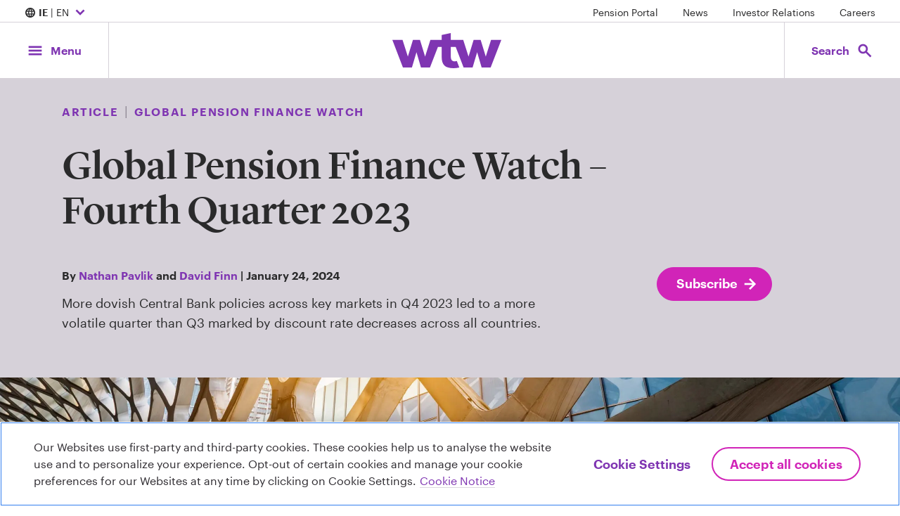

--- FILE ---
content_type: text/html; charset=utf-8
request_url: https://www.wtwco.com/en-ie/insights/2024/01/global-pension-finance-watch-fourth-quarter-2023
body_size: 276046
content:


<!-- WTW START -->
<!DOCTYPE html>
<html xmlns="https://www.w3.org/1999/xhtml"  lang='en-IE' xml:lang='en-IE'>
<head>
    <!-- OneTrust Cookies Consent Notice start for wtwco.com -->

    <script src="https://cdn.cookielaw.org/scripttemplates/otSDKStub.js" type="text/javascript" charset="UTF-8" data-domain-script="f547107a-3552-4382-94d8-cf2455c79bf1"></script>
    <script type="text/javascript">
        function OptanonWrapper() { }
    </script>
    <!-- OneTrust Cookies Consent Notice end for wtwco.com -->
    <!-- Google Tag Manager -->
    <script>

        window.dataLayer = window.dataLayer || [];

        (function (w, d, s, l, i) {
            w[l] = w[l] || []; w[l].push({
                'gtm.start':
                    new Date().getTime(), event: 'gtm.js'
            }); var f = d.getElementsByTagName(s)[0],
                j = d.createElement(s), dl = l != 'dataLayer' ? '&l=' + l : ''; j.async = true; j.src =
                    'https://www.googletagmanager.com/gtm.js?id=' + i + dl; f.parentNode.insertBefore(j, f);
        })( window, document, 'script', 'dataLayer', 'GTM-M7MKB8C8' );

    </script>
    <!-- End Google Tag Manager -->




    <meta charset="utf-8" />
    <meta name="viewport" content="width=device-width, initial-scale=1.0" />
    <!-- WTW END -->

    
    <title>Global Pension Finance Watch – Fourth Quarter 2023 - WTW</title>

    <!-- WTW START -->
    <meta name="description" content="More dovish Central Bank policies across key markets in Q4 2023 led to a more volatile quarter than Q3 marked by discount rate decreases across all countries." />
    <meta name="twitter:card" content="summary_large_image" />
    <meta property="og:title" content="Global Pension Finance Watch – Fourth Quarter 2023" />
    <meta property="og:description" content="More dovish Central Bank policies across key markets in Q4 2023 led to a more volatile quarter than Q3 marked by discount rate decreases across all countries." />
    <meta property="og:type" content="website" />
    <meta property="og:image" content="https://media.wtwco.com/-/media/WTW/Social-Brand-Refresh/custom-refresh/global-pension-finance-watch-fourth-quarter-2023-social.png?modified=20240123110825&amp;imgeng=meta_true" />
    <meta property="og:site_name" content="WTW" />
    <meta property="og:url" content="https://www.wtwco.com/en-ie/insights/2024/01/global-pension-finance-watch-fourth-quarter-2023" />
    <meta property="og:locale" content="en-IE" />


    

        <link rel="preconnect" href="//media.wtwco.com" crossorigin>
    <link rel="icon" href="/favicon.ico">
        <link href="https://www.wtwco.com/-/media/Feature/Resources/CSS-Files/main.css?modified=20250707201728&amp;v=2.0.0.0" rel="stylesheet" type="text/css" />

        

    

</head>
<!-- WTW END -->

<!-- WTW START -->
<body>
    <!-- WTW END -->
    <!-- Google Tag Manager (noscript) -->
    <noscript><iframe sandbox src="https://www.googletagmanager.com/ns.html?id=GTM-M7MKB8C8" height="0" width="0" style="display:none;visibility:hidden"></iframe></noscript>
    <!-- End Google Tag Manager (noscript) -->

    <a href="#main-content" aria-label="Skip to main content" class="sr-only skip-nav">Skip to main content</a>
    
    <div id="get-current-breakpoint">
        <div id="xs"></div>
        <div id="sm" class="d-none d-sm-block"></div>
        <div id="md" class="d-none d-md-block"></div>
        <div id="lg" class="d-none d-lg-block"></div>
        <div id="xl" class="d-none d-xl-block"></div>
    </div>
    <div class="site-nav">
        

    <div class="d-none d-md-flex w-100 justify-content-between site-nav__utility">
        <!--Country Selector-->
        <nav aria-label="Location Selector">
            <button type="button" aria-expanded="false" aria-controls="country-selector" class="font-p font-p-small site-nav__utility-btn" data-menu="country-selector--is-visible"
                onclick="linkClick(this);" 
                 data-etlabel="internal_link_click" data-selabel="Location Selector" data-ewlabel="Country Selector Open" data-cdlabel="Country Selector Open" data-cilabel="/sitecore/content/WTW"
                aria-label="Expand/collapse to choose your location and preferred language. Current location and language selection is Ireland English">
            <span class="material-symbols-outlined" aria-hidden="true">language</span>

                <strong>IE</strong> | EN
                <span class="material-symbols-outlined" aria-hidden="true">expand_more</span>
            </button>
        </nav>

        <!--Utility Nav Desktop-->
                <nav class="site-nav__utility-links-container" aria-label="Featured Links">

                    <ul class="list-inline">
                                    <li class="list-inline-item">
<a href="https://yourpension.willis.ie" data-cdlabel="Pension Portal" rel="noopener noreferrer" onclick="linkClick(this);" data-selabel="Utility Nav" class="font-p-small site-nav__utility-link" data-cilabel="https://yourpension.willis.ie" data-ewlabel="Utility Nav" data-etlabel="header_navigation" target="_blank" >Pension Portal</a>                                    </li>
                                    <li class="list-inline-item">
<a href="https://www.wtwco.com/en-ie/news/all-news" data-cdlabel="News" onclick="linkClick(this);" data-selabel="Utility Nav" class="font-p-small site-nav__utility-link" data-cilabel="/sitecore/content/WTW/news/all-news" data-ewlabel="Utility Nav" data-etlabel="header_navigation" >News</a>                                    </li>
                                    <li class="list-inline-item">
<a href="https://investors.wtwco.com" data-cdlabel="Investor Relations" rel="noopener noreferrer" onclick="linkClick(this);" data-selabel="Utility Nav" class="font-p-small site-nav__utility-link" data-cilabel="https://investors.wtwco.com" data-ewlabel="Utility Nav" data-etlabel="header_navigation" target="_blank" >Investor Relations</a>                                    </li>
                                    <li class="list-inline-item">
<a href="https://careers.wtwco.com" data-cdlabel="Careers" rel="noopener noreferrer" onclick="linkClick(this);" data-selabel="Utility Nav" class="font-p-small site-nav__utility-link" data-cilabel="https://careers.wtwco.com" data-ewlabel="Utility Nav" data-etlabel="header_navigation" target="_blank" >Careers</a>                                    </li>
                    </ul>
                </nav>
    </div>

        <!--Main Navigation-->
        <div class="d-flex justify-content-between align-items-stretch site-nav__main">
            <!--Menu button-->
            <button class="btn btn-lg site-nav__btn site-nav__btn--menu" data-menu="menu-is-open" aria-expanded="false" aria-controls="site-menu" id="site-nav-toggle-btn"
                    onclick="mainNavClick(this,0)" data-elabel="Menu aria-label="Main Navigation; Click to expand/collapse menu">
                <span class="site-nav__btn__icon">
                    <span class="material-symbols-outlined" aria-hidden="true">menu</span>
                    <span class="material-symbols-outlined" aria-hidden="true">close</span>
                </span>
                <span class="site-nav__btn__label d-none d-md-block">
                    Menu
                </span>
            </button>

            <!--Navigation Menu-->
            <nav class="site-menu navbar navbar-expand-md p-0" aria-label="Main Menu" id="site-menu">
                <div data-menu-overlay class="site-menu__overlay"></div>
                <ul class="primary-menu col-lg-4 px-0 menu-panel-py" role="menubar">

                                    <li class="nav-item dropdown" role="none">
                                        <button type="button" class="btn dropdown-toggle menu-item menu-panel-px mt-0" data-toggle="dropdown" aria-haspopup="true" aria-expanded="false" role="menuitem" id="about-us-menu"
                                                onclick="mainNavClick(this, 1)" data-elabel="About Us">
                                            <span class="menu-item__heading heading-4 underline-on-hover">About Us<span class="menu-item__arrow material-symbols-outlined" aria-hidden="true">arrow_forward_ios</span></span>
                                            </button>

                                            <!-- Nested Secondary Menu -->


                                            <div class="dropdown-menu secondary-menu offset-lg-4 col-lg-4 p-0 my-0">
                                                    <button class="menu-panel__back menu-panel-px heading-5 mb-0 py-3 w-100 text-left d-lg-none mb-4" role="menuitem">
                                                        <span class="material-symbols-outlined" aria-hidden="true">arrow_left</span> About Us
                                                    </button>
                                                    <ul class="secondary-menu-list px-0 menu-panel-py h-100" aria-labelledby="about-us-menu" role="menu">
                                                                        <li role="none">
                                                                            <div class="menu-item mt-0 menu-panel-px">
                                                                                <a href="https://www.wtwco.com/en-ie/about-us/overview"
                                                                                   class="heading-4 underline-on-hover dropdown-item" data-placement="right" data-toggle="popover" role="menuitem"
                                                                                   onclick="mainNavClick(this, 2)" data-elabel="Overview"
                                                                                   data-image="https://media.wtwco.com/-/media/WTW/Navigation/GettyImages-655058143-Overview-navpanel.jpg?modified=20220707135339&amp;imgeng=meta_true">
Overview                                                                                </a>
                                                                            </div>
                                                                        </li>
                                                                        <li role="none">
                                                                            <div class="menu-item mt-0 menu-panel-px">
                                                                                <a href="https://www.wtwco.com/en-ie/about-us/our-leadership"
                                                                                   class="heading-4 underline-on-hover dropdown-item" data-placement="right" data-toggle="popover" role="menuitem"
                                                                                   onclick="mainNavClick(this, 2)" data-elabel="Our Leadership"
                                                                                   data-image="https://media.wtwco.com/-/media/WTW/Navigation/GettyImages-1341193833-Our-Leadership-navpanel.jpg?modified=20220707135236&amp;imgeng=meta_true">
Our Leadership                                                                                </a>
                                                                            </div>
                                                                        </li>
                                                                        <li role="none">
                                                                            <div class="menu-item mt-0 menu-panel-px">
                                                                                <a href="https://www.wtwco.com/en-ie/about-us/our-history"
                                                                                   class="heading-4 underline-on-hover dropdown-item" data-placement="right" data-toggle="popover" role="menuitem"
                                                                                   onclick="mainNavClick(this, 2)" data-elabel="Our History"
                                                                                   data-image="https://media.wtwco.com/-/media/WTW/Navigation/GettyImages-82832015-Our-History-navpanel.jpg?modified=20220707135407&amp;imgeng=meta_true">
Our History                                                                                </a>
                                                                            </div>
                                                                        </li>
                                                                        <li role="none">
                                                                            <div class="menu-item mt-0 menu-panel-px">
                                                                                <a href="https://www.wtwco.com/en-ie/about-us/sustainability"
                                                                                   class="heading-4 underline-on-hover dropdown-item" data-placement="right" data-toggle="popover" role="menuitem"
                                                                                   onclick="mainNavClick(this, 2)" data-elabel="Sustainability at WTW"
                                                                                   data-image="https://media.wtwco.com/-/media/WTW/Navigation/GettyImages-506460039-ESG-navpanel.jpg?modified=20220707135306&amp;imgeng=meta_true">
Sustainability at WTW                                                                                </a>
                                                                            </div>
                                                                        </li>
                                                                        <li role="none">
                                                                            <div class="menu-item mt-0 menu-panel-px">
                                                                                <a href="https://www.wtwco.com/en-ie/about-us/inclusion-and-diversity"
                                                                                   class="heading-4 underline-on-hover dropdown-item" data-placement="right" data-toggle="popover" role="menuitem"
                                                                                   onclick="mainNavClick(this, 2)" data-elabel="Inclusion and Diversity"
                                                                                   data-image="https://media.wtwco.com/-/media/WTW/Navigation/GettyImages-8517640-Inclusion-and-Diversity-navpanel.jpg?modified=20220707135441&amp;imgeng=meta_true">
Inclusion and Diversity                                                                                </a>
                                                                            </div>
                                                                        </li>
                                                                        <li role="none">
                                                                            <div class="menu-item mt-0 menu-panel-px">
                                                                                <a href="https://www.wtwco.com/en-ie/about-us/inclusion-and-diversity-in-action"
                                                                                   class="heading-4 underline-on-hover dropdown-item" data-placement="right" data-toggle="popover" role="menuitem"
                                                                                   onclick="mainNavClick(this, 2)" data-elabel="Inclusion and Diversity in Action"
                                                                                   data-image="https://media.wtwco.com/-/media/WTW/Navigation/Getty-Images-1248528013-ID-in-action-hover-image-960x1824px.jpg?modified=20240103153828&amp;imgeng=meta_true">
Inclusion and Diversity in Action                                                                                </a>
                                                                            </div>
                                                                        </li>
                                                                        <li role="none">
                                                                            <div class="menu-item mt-0 menu-panel-px">
                                                                                <a href="https://www.wtwco.com/en-ie/about-us/awards-recognition"
                                                                                   class="heading-4 underline-on-hover dropdown-item" data-placement="right" data-toggle="popover" role="menuitem"
                                                                                   onclick="mainNavClick(this, 2)" data-elabel="Awards and Recognition"
                                                                                   data-image="https://media.wtwco.com/-/media/WTW/Navigation/GettyImages-986484412-Awards-and-recognition-navpanel.jpg?modified=20220707135514&amp;imgeng=meta_true">
Awards and Recognition                                                                                </a>
                                                                            </div>
                                                                        </li>
                                                                        <li role="none">
                                                                            <div class="menu-item mt-0 menu-panel-px">
                                                                                <a href="https://www.wtwco.com/en-ie/about-us/office-locations"
                                                                                   class="heading-4 underline-on-hover dropdown-item" data-placement="right" data-toggle="popover" role="menuitem"
                                                                                   onclick="mainNavClick(this, 2)" data-elabel="Office Locations"
                                                                                   data-image="https://media.wtwco.com/-/media/WTW/Navigation/GettyImages-1096081938-office-locations-navpanel.jpg?modified=20220707135038&amp;imgeng=meta_true">
Office Locations                                                                                </a>
                                                                            </div>
                                                                        </li>
                                                    </ul>
                                            </div>


                                        </li>
                                    <li class="nav-item dropdown" role="none">
                                        <button type="button" class="btn dropdown-toggle menu-item menu-panel-px mt-0" data-toggle="dropdown" aria-haspopup="true" aria-expanded="false" role="menuitem" id="solutions-menu"
                                                onclick="mainNavClick(this, 1)" data-elabel="Solutions">
                                            <span class="menu-item__heading heading-4 underline-on-hover">Solutions<span class="menu-item__arrow material-symbols-outlined" aria-hidden="true">arrow_forward_ios</span></span>
                                            </button>

                                            <!-- Nested Secondary Menu -->


                                            <div class="dropdown-menu secondary-menu offset-lg-4 col-lg-4 p-0 my-0">
                                                    <button class="menu-panel__back menu-panel-px heading-5 mb-0 py-3 w-100 text-left d-lg-none mb-4" role="menuitem">
                                                        <span class="material-symbols-outlined" aria-hidden="true">arrow_left</span> Solutions
                                                    </button>
                                                    <ul class="secondary-menu-list px-0 menu-panel-py h-100" aria-labelledby="solutions-menu" role="menu">
                                                                    <li role="none">
                                                                        <a href="#" class="menu-item mt-0 dropdown-toggle dropdown-item" role="menuitem" data-toggle="dropdown" aria-haspopup="true" aria-expanded="false" id="solutions-people-menu"
                                                                           onclick="mainNavClick(this, 2)" data-elabel="People">

                                                                            <div class="menu-panel-px">
                                                                                <span class="menu-item__heading heading-4 underline-on-hover">
                                                                                People<span class="menu-item__arrow material-symbols-outlined" aria-hidden="true">arrow_forward_ios</span></span>
                                                                                </div>

                                                                                        <p class="menu-item__description menu-panel-px font-p-small">From determining how work gets done and how it’s valued to improving the health and financial wellbeing of your workforce, we add perspective.</p>
                                                                            </a>

                                                                            <!-- Nested Tertiary Menu -->


                                                                            <div class="dropdown-menu tertiary-menu offset-lg-4 col-lg-4 p-0 my-0">

                                                                                <button class="menu-panel__back menu-panel-px heading-5 mb-0 py-3 w-100 text-left d-lg-none mb-4" role="menuitem">
                                                                                    <span class="material-symbols-outlined" aria-hidden="true">arrow_left</span> People
                                                                                </button>

                                                                                <ul class="tertiary-menu-list px-0 menu-panel-py" role="menu" aria-labelledby="solutions-people-menu">
                                                                                    <li class="menu-panel-px mb-5">
                                                                                        <a href="https://www.wtwco.com/en-ie/people"
                                                                                           class="arrow-link align-items-center dropdown-item"
                                                                                           onclick="mainNavClick(this,3)" data-elabel="View all">
                                                                                            <span class="mb-0">View all</span>
                                                                                            <span class="material-symbols-outlined" aria-hidden="true">arrow_forward</span>
                                                                                        </a>
                                                                                    </li>
                                                                                                                                                                            <li class="menu-panel-px menu-item menu-item--link my-3 py-0" role="none">
                                                                                            <a class="dropdown-item" href="https://www.wtwco.com/en-ie/solutions/career-analysis-and-design"
                                                                                               onclick="mainNavClick(this,3)" data-elabel="Career Analysis and Design"
                                                                                               role="menuitem">Career Analysis and Design</a>
                                                                                        </li>
                                                                                        <li class="menu-panel-px menu-item menu-item--link my-3 py-0" role="none">
                                                                                            <a class="dropdown-item" href="https://www.wtwco.com/en-ie/solutions/climate-risk"
                                                                                               onclick="mainNavClick(this,3)" data-elabel="Climate Risk"
                                                                                               role="menuitem">Climate Risk</a>
                                                                                        </li>
                                                                                        <li class="menu-panel-px menu-item menu-item--link my-3 py-0" role="none">
                                                                                            <a class="dropdown-item" href="https://www.wtwco.com/en-ie/solutions/pensions-corporate-consulting"
                                                                                               onclick="mainNavClick(this,3)" data-elabel="Corporate Pensions Consulting"
                                                                                               role="menuitem">Corporate Pensions Consulting</a>
                                                                                        </li>
                                                                                        <li class="menu-panel-px menu-item menu-item--link my-3 py-0" role="none">
                                                                                            <a class="dropdown-item" href="https://www.wtwco.com/en-ie/solutions/compensation-strategy-and-design"
                                                                                               onclick="mainNavClick(this,3)" data-elabel="Compensation Strategy and Design"
                                                                                               role="menuitem">Compensation Strategy and Design</a>
                                                                                        </li>
                                                                                        <li class="menu-panel-px menu-item menu-item--link my-3 py-0" role="none">
                                                                                            <a class="dropdown-item" href="https://www.wtwco.com/en-ie/solutions/cyber-risk-management-and-insurance"
                                                                                               onclick="mainNavClick(this,3)" data-elabel="Cyber Risk Management and Insurance"
                                                                                               role="menuitem">Cyber Risk Management and Insurance</a>
                                                                                        </li>
                                                                                        <li class="menu-panel-px menu-item menu-item--link my-3 py-0" role="none">
                                                                                            <a class="dropdown-item" href="https://www.wtwco.com/en-ie/solutions/diversity-equity-inclusion"
                                                                                               onclick="mainNavClick(this,3)" data-elabel="Diversity, Equity and Inclusion"
                                                                                               role="menuitem">Diversity, Equity and Inclusion</a>
                                                                                        </li>
                                                                                        <li class="menu-panel-px menu-item menu-item--link my-3 py-0" role="none">
                                                                                            <a class="dropdown-item" href="https://www.wtwco.com/en-ie/solutions/employee-experience"
                                                                                               onclick="mainNavClick(this,3)" data-elabel="Employee Experience"
                                                                                               role="menuitem">Employee Experience</a>
                                                                                        </li>
                                                                                        <li class="menu-panel-px menu-item menu-item--link my-3 py-0" role="none">
                                                                                            <a class="dropdown-item" href="https://www.wtwco.com/en-ie/solutions/services/employee-financial-resilience"
                                                                                               onclick="mainNavClick(this,3)" data-elabel="Employee Financial Resilience"
                                                                                               role="menuitem">Employee Financial Resilience</a>
                                                                                        </li>
                                                                                        <li class="menu-panel-px menu-item menu-item--link my-3 py-0" role="none">
                                                                                            <a class="dropdown-item" href="https://www.wtwco.com/en-ie/solutions/executive-compensation"
                                                                                               onclick="mainNavClick(this,3)" data-elabel="Executive Compensation and Board Advisory"
                                                                                               role="menuitem">Executive Compensation and Board Advisory</a>
                                                                                        </li>
                                                                                        <li class="menu-panel-px menu-item menu-item--link my-3 py-0" role="none">
                                                                                            <a class="dropdown-item" href="https://www.wtwco.com/en-ie/solutions/global-benefits-management"
                                                                                               onclick="mainNavClick(this,3)" data-elabel="Global Benefits Management"
                                                                                               role="menuitem">Global Benefits Management</a>
                                                                                        </li>
                                                                                        <li class="menu-panel-px menu-item menu-item--link my-3 py-0" role="none">
                                                                                            <a class="dropdown-item" href="https://www.wtwco.com/en-ie/solutions/health-and-benefits"
                                                                                               onclick="mainNavClick(this,3)" data-elabel="Health and Benefits"
                                                                                               role="menuitem">Health and Benefits</a>
                                                                                        </li>
                                                                                        <li class="menu-panel-px menu-item menu-item--link my-3 py-0" role="none">
                                                                                            <a class="dropdown-item" href="https://www.wtwco.com/en-ie/solutions/investments"
                                                                                               onclick="mainNavClick(this,3)" data-elabel="Investments"
                                                                                               role="menuitem">Investments</a>
                                                                                        </li>
                                                                                        <li class="menu-panel-px menu-item menu-item--link my-3 py-0" role="none">
                                                                                            <a class="dropdown-item" href="https://www.wtwco.com/en-ie/solutions/mergers-and-acquisitions"
                                                                                               onclick="mainNavClick(this,3)" data-elabel="Mergers and Acquisitions"
                                                                                               role="menuitem">Mergers and Acquisitions</a>
                                                                                        </li>
                                                                                        <li class="menu-panel-px menu-item menu-item--link my-3 py-0" role="none">
                                                                                            <a class="dropdown-item" href="https://www.wtwco.com/en-ie/solutions/pay-equity-and-pay-transparency"
                                                                                               onclick="mainNavClick(this,3)" data-elabel="Pay Equity and Pay Transparency"
                                                                                               role="menuitem">Pay Equity and Pay Transparency</a>
                                                                                        </li>
                                                                                        <li class="menu-panel-px menu-item menu-item--link my-3 py-0" role="none">
                                                                                            <a class="dropdown-item" href="https://www.wtwco.com/en-ie/solutions/pension-board-and-trustee-consulting"
                                                                                               onclick="mainNavClick(this,3)" data-elabel="Pension Board and Trustee Consulting"
                                                                                               role="menuitem">Pension Board and Trustee Consulting</a>
                                                                                        </li>
                                                                                        <li class="menu-panel-px menu-item menu-item--link my-3 py-0" role="none">
                                                                                            <a class="dropdown-item" href="https://www.wtwco.com/en-ie/solutions/pensions-risk-management"
                                                                                               onclick="mainNavClick(this,3)" data-elabel="Pensions Risk Solutions"
                                                                                               role="menuitem">Pensions Risk Solutions</a>
                                                                                        </li>
                                                                                        <li class="menu-panel-px menu-item menu-item--link my-3 py-0" role="none">
                                                                                            <a class="dropdown-item" href="https://www.wtwco.com/en-ie/solutions/pensions-technology"
                                                                                               onclick="mainNavClick(this,3)" data-elabel="Pensions Technology"
                                                                                               role="menuitem">Pensions Technology</a>
                                                                                        </li>
                                                                                        <li class="menu-panel-px menu-item menu-item--link my-3 py-0" role="none">
                                                                                            <a class="dropdown-item" href="https://www.wtwco.com/en-ie/solutions/sustainability"
                                                                                               onclick="mainNavClick(this,3)" data-elabel="Sustainability"
                                                                                               role="menuitem">Sustainability</a>
                                                                                        </li>
                                                                                        <li class="menu-panel-px menu-item menu-item--link my-3 py-0" role="none">
                                                                                            <a class="dropdown-item" href="https://www.wtwco.com/en-ie/solutions/talent-intelligence"
                                                                                               onclick="mainNavClick(this,3)" data-elabel="Talent Intelligence"
                                                                                               role="menuitem">Talent Intelligence</a>
                                                                                        </li>
                                                                                        <li class="menu-panel-px menu-item menu-item--link my-3 py-0" role="none">
                                                                                            <a class="dropdown-item" href="https://www.wtwco.com/en-ie/solutions/total-rewards"
                                                                                               onclick="mainNavClick(this,3)" data-elabel="Total Rewards"
                                                                                               role="menuitem">Total Rewards</a>
                                                                                        </li>
                                                                                        <li class="menu-panel-px menu-item menu-item--link my-3 py-0" role="none">
                                                                                            <a class="dropdown-item" href="https://www.wtwco.com/en-ie/solutions/wellbeing"
                                                                                               onclick="mainNavClick(this,3)" data-elabel="Employee Wellbeing"
                                                                                               role="menuitem">Employee Wellbeing</a>
                                                                                        </li>
                                                                                        <li class="menu-panel-px menu-item menu-item--link my-3 py-0" role="none">
                                                                                            <a class="dropdown-item" href="https://www.wtwco.com/en-ie/solutions/work-transformation"
                                                                                               onclick="mainNavClick(this,3)" data-elabel="Work Transformation"
                                                                                               role="menuitem">Work Transformation</a>
                                                                                        </li>
                                                                                </ul>


                                                                            </div>


                                                                        </li>
                                                                    <li role="none">
                                                                        <a href="#" class="menu-item mt-0 dropdown-toggle dropdown-item" role="menuitem" data-toggle="dropdown" aria-haspopup="true" aria-expanded="false" id="solutions-risk-menu"
                                                                           onclick="mainNavClick(this, 2)" data-elabel="Risk">

                                                                            <div class="menu-panel-px">
                                                                                <span class="menu-item__heading heading-4 underline-on-hover">
                                                                                Risk<span class="menu-item__arrow material-symbols-outlined" aria-hidden="true">arrow_forward_ios</span></span>
                                                                                </div>

                                                                                        <p class="menu-item__description menu-panel-px font-p-small">Your ability to manage risk is key to your thriving in an uncertain world.</p>
                                                                            </a>

                                                                            <!-- Nested Tertiary Menu -->


                                                                            <div class="dropdown-menu tertiary-menu offset-lg-4 col-lg-4 p-0 my-0">

                                                                                <button class="menu-panel__back menu-panel-px heading-5 mb-0 py-3 w-100 text-left d-lg-none mb-4" role="menuitem">
                                                                                    <span class="material-symbols-outlined" aria-hidden="true">arrow_left</span> Risk
                                                                                </button>

                                                                                <ul class="tertiary-menu-list px-0 menu-panel-py" role="menu" aria-labelledby="solutions-risk-menu">
                                                                                    <li class="menu-panel-px mb-5">
                                                                                        <a href="https://www.wtwco.com/en-ie/risk"
                                                                                           class="arrow-link align-items-center dropdown-item"
                                                                                           onclick="mainNavClick(this,3)" data-elabel="View all">
                                                                                            <span class="mb-0">View all</span>
                                                                                            <span class="material-symbols-outlined" aria-hidden="true">arrow_forward</span>
                                                                                        </a>
                                                                                    </li>
                                                                                                                                                                            <li class="menu-panel-px menu-item menu-item--link my-3 py-0" role="none">
                                                                                            <a class="dropdown-item" href="https://www.wtwco.com/en-ie/solutions/affinity"
                                                                                               onclick="mainNavClick(this,3)" data-elabel="Affinity Insurance"
                                                                                               role="menuitem">Affinity Insurance</a>
                                                                                        </li>
                                                                                        <li class="menu-panel-px menu-item menu-item--link my-3 py-0" role="none">
                                                                                            <a class="dropdown-item" href="https://www.wtwco.com/en-ie/solutions/alternative-risk-transfer"
                                                                                               onclick="mainNavClick(this,3)" data-elabel="Alternative Risk Transfer and Financing"
                                                                                               role="menuitem">Alternative Risk Transfer and Financing</a>
                                                                                        </li>
                                                                                        <li class="menu-panel-px menu-item menu-item--link my-3 py-0" role="none">
                                                                                            <a class="dropdown-item" href="https://www.wtwco.com/en-ie/solutions/aviation-and-space"
                                                                                               onclick="mainNavClick(this,3)" data-elabel="Aviation &amp; Space"
                                                                                               role="menuitem">Aviation & Space</a>
                                                                                        </li>
                                                                                        <li class="menu-panel-px menu-item menu-item--link my-3 py-0" role="none">
                                                                                            <a class="dropdown-item" href="https://www.wtwco.com/en-ie/solutions/broker-services"
                                                                                               onclick="mainNavClick(this,3)" data-elabel="Broker Services"
                                                                                               role="menuitem">Broker Services</a>
                                                                                        </li>
                                                                                        <li class="menu-panel-px menu-item menu-item--link my-3 py-0" role="none">
                                                                                            <a class="dropdown-item" href="https://www.wtwco.com/en-ie/solutions/captives"
                                                                                               onclick="mainNavClick(this,3)" data-elabel="Captive and Insurance Management Solutions"
                                                                                               role="menuitem">Captive and Insurance Management Solutions</a>
                                                                                        </li>
                                                                                        <li class="menu-panel-px menu-item menu-item--link my-3 py-0" role="none">
                                                                                            <a class="dropdown-item" href="https://www.wtwco.com/en-ie/solutions/casualty"
                                                                                               onclick="mainNavClick(this,3)" data-elabel="Casualty"
                                                                                               role="menuitem">Casualty</a>
                                                                                        </li>
                                                                                        <li class="menu-panel-px menu-item menu-item--link my-3 py-0" role="none">
                                                                                            <a class="dropdown-item" href="https://www.wtwco.com/en-ie/solutions/climate-risk"
                                                                                               onclick="mainNavClick(this,3)" data-elabel="Climate Risk"
                                                                                               role="menuitem">Climate Risk</a>
                                                                                        </li>
                                                                                        <li class="menu-panel-px menu-item menu-item--link my-3 py-0" role="none">
                                                                                            <a class="dropdown-item" href="https://www.wtwco.com/en-ie/solutions/corporate-risk-tools-and-technology"
                                                                                               onclick="mainNavClick(this,3)" data-elabel="Corporate Risk Tools and Technology"
                                                                                               role="menuitem">Corporate Risk Tools and Technology</a>
                                                                                        </li>
                                                                                        <li class="menu-panel-px menu-item menu-item--link my-3 py-0" role="none">
                                                                                            <a class="dropdown-item" href="https://www.wtwco.com/en-ie/solutions/credit-political-risk-and-terrorism"
                                                                                               onclick="mainNavClick(this,3)" data-elabel="Credit and Political Risk"
                                                                                               role="menuitem">Credit and Political Risk</a>
                                                                                        </li>
                                                                                        <li class="menu-panel-px menu-item menu-item--link my-3 py-0" role="none">
                                                                                            <a class="dropdown-item" href="https://www.wtwco.com/en-ie/solutions/crisis-management"
                                                                                               onclick="mainNavClick(this,3)" data-elabel="Crisis Management"
                                                                                               role="menuitem">Crisis Management</a>
                                                                                        </li>
                                                                                        <li class="menu-panel-px menu-item menu-item--link my-3 py-0" role="none">
                                                                                            <a class="dropdown-item" href="https://www.wtwco.com/en-ie/solutions/cyber-risk-management-and-insurance"
                                                                                               onclick="mainNavClick(this,3)" data-elabel="Cyber Risk Management and Insurance"
                                                                                               role="menuitem">Cyber Risk Management and Insurance</a>
                                                                                        </li>
                                                                                        <li class="menu-panel-px menu-item menu-item--link my-3 py-0" role="none">
                                                                                            <a class="dropdown-item" href="https://www.wtwco.com/en-ie/solutions/enterprise-risk-management-consulting"
                                                                                               onclick="mainNavClick(this,3)" data-elabel="Enterprise Risk Management Consulting"
                                                                                               role="menuitem">Enterprise Risk Management Consulting</a>
                                                                                        </li>
                                                                                        <li class="menu-panel-px menu-item menu-item--link my-3 py-0" role="none">
                                                                                            <a class="dropdown-item" href="https://www.wtwco.com/en-ie/solutions/environmental"
                                                                                               onclick="mainNavClick(this,3)" data-elabel="Environmental Risks"
                                                                                               role="menuitem">Environmental Risks</a>
                                                                                        </li>
                                                                                        <li class="menu-panel-px menu-item menu-item--link my-3 py-0" role="none">
                                                                                            <a class="dropdown-item" href="https://www.wtwco.com/en-ie/solutions/finex"
                                                                                               onclick="mainNavClick(this,3)" data-elabel="Financial, Professional and Executive Risks"
                                                                                               role="menuitem">Financial, Professional and Executive Risks</a>
                                                                                        </li>
                                                                                        <li class="menu-panel-px menu-item menu-item--link my-3 py-0" role="none">
                                                                                            <a class="dropdown-item" href="https://www.wtwco.com/en-ie/solutions/global-claims-management"
                                                                                               onclick="mainNavClick(this,3)" data-elabel="Global claims management"
                                                                                               role="menuitem">Global claims management</a>
                                                                                        </li>
                                                                                        <li class="menu-panel-px menu-item menu-item--link my-3 py-0" role="none">
                                                                                            <a class="dropdown-item" href="https://www.wtwco.com/en-ie/solutions/global-specialty"
                                                                                               onclick="mainNavClick(this,3)" data-elabel="Global Specialty
"
                                                                                               role="menuitem">Global Specialty
</a>
                                                                                        </li>
                                                                                        <li class="menu-panel-px menu-item menu-item--link my-3 py-0" role="none">
                                                                                            <a class="dropdown-item" href="https://www.wtwco.com/en-ie/solutions/health-and-benefits"
                                                                                               onclick="mainNavClick(this,3)" data-elabel="Health and Benefits"
                                                                                               role="menuitem">Health and Benefits</a>
                                                                                        </li>
                                                                                        <li class="menu-panel-px menu-item menu-item--link my-3 py-0" role="none">
                                                                                            <a class="dropdown-item" href="https://www.wtwco.com/en-ie/solutions/insurance-consulting-and-technology"
                                                                                               onclick="mainNavClick(this,3)" data-elabel="Insurance Consulting and Technology"
                                                                                               role="menuitem">Insurance Consulting and Technology</a>
                                                                                        </li>
                                                                                        <li class="menu-panel-px menu-item menu-item--link my-3 py-0" role="none">
                                                                                            <a class="dropdown-item" href="https://www.wtwco.com/en-ie/solutions/insurtech"
                                                                                               onclick="mainNavClick(this,3)" data-elabel="Insurtech"
                                                                                               role="menuitem">Insurtech</a>
                                                                                        </li>
                                                                                        <li class="menu-panel-px menu-item menu-item--link my-3 py-0" role="none">
                                                                                            <a class="dropdown-item" href="https://www.wtwco.com/en-ie/solutions/investments"
                                                                                               onclick="mainNavClick(this,3)" data-elabel="Investments"
                                                                                               role="menuitem">Investments</a>
                                                                                        </li>
                                                                                        <li class="menu-panel-px menu-item menu-item--link my-3 py-0" role="none">
                                                                                            <a class="dropdown-item" href="https://www.wtwco.com/en-ie/solutions/mergers-and-acquisitions"
                                                                                               onclick="mainNavClick(this,3)" data-elabel="Mergers and Acquisitions"
                                                                                               role="menuitem">Mergers and Acquisitions</a>
                                                                                        </li>
                                                                                        <li class="menu-panel-px menu-item menu-item--link my-3 py-0" role="none">
                                                                                            <a class="dropdown-item" href="https://www.wtwco.com/en-ie/solutions/natural-catastrophe"
                                                                                               onclick="mainNavClick(this,3)" data-elabel="Natural Catastrophe"
                                                                                               role="menuitem">Natural Catastrophe</a>
                                                                                        </li>
                                                                                        <li class="menu-panel-px menu-item menu-item--link my-3 py-0" role="none">
                                                                                            <a class="dropdown-item" href="https://www.wtwco.com/en-ie/solutions/property"
                                                                                               onclick="mainNavClick(this,3)" data-elabel="Property Risk and Insurance Solutions"
                                                                                               role="menuitem">Property Risk and Insurance Solutions</a>
                                                                                        </li>
                                                                                        <li class="menu-panel-px menu-item menu-item--link my-3 py-0" role="none">
                                                                                            <a class="dropdown-item" href="https://www.wtwco.com/en-ie/solutions/risk-and-analytics"
                                                                                               onclick="mainNavClick(this,3)" data-elabel="Risk and Analytics"
                                                                                               role="menuitem">Risk and Analytics</a>
                                                                                        </li>
                                                                                        <li class="menu-panel-px menu-item menu-item--link my-3 py-0" role="none">
                                                                                            <a class="dropdown-item" href="https://www.wtwco.com/en-ie/solutions/sustainability"
                                                                                               onclick="mainNavClick(this,3)" data-elabel="Sustainability"
                                                                                               role="menuitem">Sustainability</a>
                                                                                        </li>
                                                                                </ul>


                                                                            </div>


                                                                        </li>
                                                                    <li role="none">
                                                                        <a href="#" class="menu-item mt-0 dropdown-toggle dropdown-item" role="menuitem" data-toggle="dropdown" aria-haspopup="true" aria-expanded="false" id="solutions-capital-menu"
                                                                           onclick="mainNavClick(this, 2)" data-elabel="Capital">

                                                                            <div class="menu-panel-px">
                                                                                <span class="menu-item__heading heading-4 underline-on-hover">
                                                                                Capital<span class="menu-item__arrow material-symbols-outlined" aria-hidden="true">arrow_forward_ios</span></span>
                                                                                </div>

                                                                                        <p class="menu-item__description menu-panel-px font-p-small">More than ever, making the most of your capital means solving a complex risk-and-return equation.</p>
                                                                            </a>

                                                                            <!-- Nested Tertiary Menu -->


                                                                            <div class="dropdown-menu tertiary-menu offset-lg-4 col-lg-4 p-0 my-0">

                                                                                <button class="menu-panel__back menu-panel-px heading-5 mb-0 py-3 w-100 text-left d-lg-none mb-4" role="menuitem">
                                                                                    <span class="material-symbols-outlined" aria-hidden="true">arrow_left</span> Capital
                                                                                </button>

                                                                                <ul class="tertiary-menu-list px-0 menu-panel-py" role="menu" aria-labelledby="solutions-capital-menu">
                                                                                    <li class="menu-panel-px mb-5">
                                                                                        <a href="https://www.wtwco.com/en-ie/capital"
                                                                                           class="arrow-link align-items-center dropdown-item"
                                                                                           onclick="mainNavClick(this,3)" data-elabel="View all">
                                                                                            <span class="mb-0">View all</span>
                                                                                            <span class="material-symbols-outlined" aria-hidden="true">arrow_forward</span>
                                                                                        </a>
                                                                                    </li>
                                                                                                                                                                            <li class="menu-panel-px menu-item menu-item--link my-3 py-0" role="none">
                                                                                            <a class="dropdown-item" href="https://www.wtwco.com/en-ie/solutions/captives"
                                                                                               onclick="mainNavClick(this,3)" data-elabel="Captive and Insurance Management Solutions"
                                                                                               role="menuitem">Captive and Insurance Management Solutions</a>
                                                                                        </li>
                                                                                        <li class="menu-panel-px menu-item menu-item--link my-3 py-0" role="none">
                                                                                            <a class="dropdown-item" href="https://www.wtwco.com/en-ie/solutions/climate-risk"
                                                                                               onclick="mainNavClick(this,3)" data-elabel="Climate Risk"
                                                                                               role="menuitem">Climate Risk</a>
                                                                                        </li>
                                                                                        <li class="menu-panel-px menu-item menu-item--link my-3 py-0" role="none">
                                                                                            <a class="dropdown-item" href="https://www.wtwco.com/en-ie/solutions/credit-political-risk-and-terrorism"
                                                                                               onclick="mainNavClick(this,3)" data-elabel="Credit and Political Risk"
                                                                                               role="menuitem">Credit and Political Risk</a>
                                                                                        </li>
                                                                                        <li class="menu-panel-px menu-item menu-item--link my-3 py-0" role="none">
                                                                                            <a class="dropdown-item" href="https://www.wtwco.com/en-ie/solutions/cyber-risk-management-and-insurance"
                                                                                               onclick="mainNavClick(this,3)" data-elabel="Cyber Risk Management and Insurance"
                                                                                               role="menuitem">Cyber Risk Management and Insurance</a>
                                                                                        </li>
                                                                                        <li class="menu-panel-px menu-item menu-item--link my-3 py-0" role="none">
                                                                                            <a class="dropdown-item" href="https://www.wtwco.com/en-ie/solutions/risk-control-engineering"
                                                                                               onclick="mainNavClick(this,3)" data-elabel="Global Risk Engineering"
                                                                                               role="menuitem">Global Risk Engineering</a>
                                                                                        </li>
                                                                                        <li class="menu-panel-px menu-item menu-item--link my-3 py-0" role="none">
                                                                                            <a class="dropdown-item" href="https://www.wtwco.com/en-ie/solutions/insurance-consulting-and-technology"
                                                                                               onclick="mainNavClick(this,3)" data-elabel="Insurance Consulting and Technology"
                                                                                               role="menuitem">Insurance Consulting and Technology</a>
                                                                                        </li>
                                                                                        <li class="menu-panel-px menu-item menu-item--link my-3 py-0" role="none">
                                                                                            <a class="dropdown-item" href="https://www.wtwco.com/en-ie/solutions/insurtech"
                                                                                               onclick="mainNavClick(this,3)" data-elabel="Insurtech"
                                                                                               role="menuitem">Insurtech</a>
                                                                                        </li>
                                                                                        <li class="menu-panel-px menu-item menu-item--link my-3 py-0" role="none">
                                                                                            <a class="dropdown-item" href="https://www.wtwco.com/en-ie/solutions/investments"
                                                                                               onclick="mainNavClick(this,3)" data-elabel="Investments"
                                                                                               role="menuitem">Investments</a>
                                                                                        </li>
                                                                                        <li class="menu-panel-px menu-item menu-item--link my-3 py-0" role="none">
                                                                                            <a class="dropdown-item" href="https://www.wtwco.com/en-ie/solutions/mergers-and-acquisitions"
                                                                                               onclick="mainNavClick(this,3)" data-elabel="Mergers and Acquisitions"
                                                                                               role="menuitem">Mergers and Acquisitions</a>
                                                                                        </li>
                                                                                        <li class="menu-panel-px menu-item menu-item--link my-3 py-0" role="none">
                                                                                            <a class="dropdown-item" href="https://www.wtwco.com/en-ie/solutions/sustainability"
                                                                                               onclick="mainNavClick(this,3)" data-elabel="Sustainability"
                                                                                               role="menuitem">Sustainability</a>
                                                                                        </li>
                                                                                </ul>


                                                                            </div>


                                                                        </li>
                                                                    <li role="none">
                                                                        <a href="#" class="menu-item mt-0 dropdown-toggle dropdown-item" role="menuitem" data-toggle="dropdown" aria-haspopup="true" aria-expanded="false" id="solutions-by-industry-menu"
                                                                           onclick="mainNavClick(this, 2)" data-elabel="By Industry">

                                                                            <div class="menu-panel-px">
                                                                                <span class="menu-item__heading heading-4 underline-on-hover">
                                                                                By Industry<span class="menu-item__arrow material-symbols-outlined" aria-hidden="true">arrow_forward_ios</span></span>
                                                                                </div>

                                                                                        <p class="menu-item__description menu-panel-px font-p-small">Clients depend on us for specialised industry expertise.</p>
                                                                            </a>

                                                                            <!-- Nested Tertiary Menu -->


                                                                            <div class="dropdown-menu tertiary-menu offset-lg-4 col-lg-4 p-0 my-0">

                                                                                <button class="menu-panel__back menu-panel-px heading-5 mb-0 py-3 w-100 text-left d-lg-none mb-4" role="menuitem">
                                                                                    <span class="material-symbols-outlined" aria-hidden="true">arrow_left</span> By Industry
                                                                                </button>

                                                                                <ul class="tertiary-menu-list px-0 menu-panel-py" role="menu" aria-labelledby="solutions-by-industry-menu">
                                                                                                                                                                            <li class="menu-panel-px menu-item menu-item--link my-3 py-0" role="none">
                                                                                            <a class="dropdown-item" href="https://www.wtwco.com/en-ie/solutions/aviation-and-space"
                                                                                               onclick="mainNavClick(this,3)" data-elabel="Aviation &amp; Space"
                                                                                               role="menuitem">Aviation & Space</a>
                                                                                        </li>
                                                                                        <li class="menu-panel-px menu-item menu-item--link my-3 py-0" role="none">
                                                                                            <a class="dropdown-item" href="https://www.wtwco.com/en-ie/industries/construction"
                                                                                               onclick="mainNavClick(this,3)" data-elabel="Construction"
                                                                                               role="menuitem">Construction</a>
                                                                                        </li>
                                                                                        <li class="menu-panel-px menu-item menu-item--link my-3 py-0" role="none">
                                                                                            <a class="dropdown-item" href="https://www.wtwco.com/en-ie/industries/financial-institutions"
                                                                                               onclick="mainNavClick(this,3)" data-elabel="Financial Institutions"
                                                                                               role="menuitem">Financial Institutions</a>
                                                                                        </li>
                                                                                        <li class="menu-panel-px menu-item menu-item--link my-3 py-0" role="none">
                                                                                            <a class="dropdown-item" href="https://www.wtwco.com/en-ie/industries/food-beverage-and-agriculture"
                                                                                               onclick="mainNavClick(this,3)" data-elabel="Food, Beverage and Agriculture"
                                                                                               role="menuitem">Food, Beverage and Agriculture</a>
                                                                                        </li>
                                                                                        <li class="menu-panel-px menu-item menu-item--link my-3 py-0" role="none">
                                                                                            <a class="dropdown-item" href="https://www.wtwco.com/en-ie/industries/health-care"
                                                                                               onclick="mainNavClick(this,3)" data-elabel="Healthcare"
                                                                                               role="menuitem">Healthcare</a>
                                                                                        </li>
                                                                                        <li class="menu-panel-px menu-item menu-item--link my-3 py-0" role="none">
                                                                                            <a class="dropdown-item" href="https://www.wtwco.com/en-ie/industries/insurance"
                                                                                               onclick="mainNavClick(this,3)" data-elabel="Insurance"
                                                                                               role="menuitem">Insurance</a>
                                                                                        </li>
                                                                                        <li class="menu-panel-px menu-item menu-item--link my-3 py-0" role="none">
                                                                                            <a class="dropdown-item" href="https://www.wtwco.com/en-ie/industries/life-sciences"
                                                                                               onclick="mainNavClick(this,3)" data-elabel="Life Sciences"
                                                                                               role="menuitem">Life Sciences</a>
                                                                                        </li>
                                                                                        <li class="menu-panel-px menu-item menu-item--link my-3 py-0" role="none">
                                                                                            <a class="dropdown-item" href="https://www.wtwco.com/en-ie/industries/manufacturing"
                                                                                               onclick="mainNavClick(this,3)" data-elabel="Manufacturing"
                                                                                               role="menuitem">Manufacturing</a>
                                                                                        </li>
                                                                                        <li class="menu-panel-px menu-item menu-item--link my-3 py-0" role="none">
                                                                                            <a class="dropdown-item" href="https://www.wtwco.com/en-ie/industries/natural-resources"
                                                                                               onclick="mainNavClick(this,3)" data-elabel="Natural Resources"
                                                                                               role="menuitem">Natural Resources</a>
                                                                                        </li>
                                                                                        <li class="menu-panel-px menu-item menu-item--link my-3 py-0" role="none">
                                                                                            <a class="dropdown-item" href="https://www.wtwco.com/en-ie/industries/private-equity"
                                                                                               onclick="mainNavClick(this,3)" data-elabel="Private Equity"
                                                                                               role="menuitem">Private Equity</a>
                                                                                        </li>
                                                                                        <li class="menu-panel-px menu-item menu-item--link my-3 py-0" role="none">
                                                                                            <a class="dropdown-item" href="https://www.wtwco.com/en-ie/industries/professional-services-practice"
                                                                                               onclick="mainNavClick(this,3)" data-elabel="Professional Services Practice"
                                                                                               role="menuitem">Professional Services Practice</a>
                                                                                        </li>
                                                                                        <li class="menu-panel-px menu-item menu-item--link my-3 py-0" role="none">
                                                                                            <a class="dropdown-item" href="https://www.wtwco.com/en-ie/industries/public-sector-and-higher-education"
                                                                                               onclick="mainNavClick(this,3)" data-elabel="Public Sector and Education"
                                                                                               role="menuitem">Public Sector and Education</a>
                                                                                        </li>
                                                                                        <li class="menu-panel-px menu-item menu-item--link my-3 py-0" role="none">
                                                                                            <a class="dropdown-item" href="https://www.wtwco.com/en-ie/industries/real-estate"
                                                                                               onclick="mainNavClick(this,3)" data-elabel="Real Estate"
                                                                                               role="menuitem">Real Estate</a>
                                                                                        </li>
                                                                                        <li class="menu-panel-px menu-item menu-item--link my-3 py-0" role="none">
                                                                                            <a class="dropdown-item" href="https://www.wtwco.com/en-ie/industries/sports-and-entertainment"
                                                                                               onclick="mainNavClick(this,3)" data-elabel="Sports and Entertainment"
                                                                                               role="menuitem">Sports and Entertainment</a>
                                                                                        </li>
                                                                                        <li class="menu-panel-px menu-item menu-item--link my-3 py-0" role="none">
                                                                                            <a class="dropdown-item" href="https://www.wtwco.com/en-ie/industries/technology-media-and-telecommunications"
                                                                                               onclick="mainNavClick(this,3)" data-elabel="Technology, Media and Telecommunications"
                                                                                               role="menuitem">Technology, Media and Telecommunications</a>
                                                                                        </li>
                                                                                        <li class="menu-panel-px menu-item menu-item--link my-3 py-0" role="none">
                                                                                            <a class="dropdown-item" href="https://www.wtwco.com/en-ie/industries/transportation-and-logistics"
                                                                                               onclick="mainNavClick(this,3)" data-elabel="Transportation and Logistics"
                                                                                               role="menuitem">Transportation and Logistics</a>
                                                                                        </li>
                                                                                </ul>


                                                                            </div>


                                                                        </li>
                                                    </ul>
                                            </div>


                                        </li>
                                    <li class="nav-item dropdown" role="none">
                                        <button type="button" class="btn dropdown-toggle menu-item menu-panel-px mt-0" data-toggle="dropdown" aria-haspopup="true" aria-expanded="false" role="menuitem" id="insights-menu"
                                                onclick="mainNavClick(this, 1)" data-elabel="Insights">
                                            <span class="menu-item__heading heading-4 underline-on-hover">Insights<span class="menu-item__arrow material-symbols-outlined" aria-hidden="true">arrow_forward_ios</span></span>
                                            </button>

                                            <!-- Nested Secondary Menu -->


                                            <div class="dropdown-menu secondary-menu offset-lg-4 col-lg-4 p-0 my-0">
                                                    <button class="menu-panel__back menu-panel-px heading-5 mb-0 py-3 w-100 text-left d-lg-none mb-4" role="menuitem">
                                                        <span class="material-symbols-outlined" aria-hidden="true">arrow_left</span> Insights
                                                    </button>
                                                    <ul class="secondary-menu-list px-0 menu-panel-py h-100" aria-labelledby="insights-menu" role="menu">
                                                                        <li role="none">
                                                                            <div class="menu-item mt-0 menu-panel-px">
                                                                                <a href="https://www.wtwco.com/en-ie/insights/all-insights"
                                                                                   class="heading-4 underline-on-hover dropdown-item" data-placement="right" data-toggle="popover" role="menuitem"
                                                                                   onclick="mainNavClick(this, 2)" data-elabel="All Insights"
                                                                                   data-image="https://media.wtwco.com/-/media/WTW/Navigation/Falcultative-navpanel-629710097.jpg?modified=20190211211300&amp;imgeng=meta_true">
All Insights                                                                                </a>
                                                                            </div>
                                                                        </li>
                                                                    <li role="none">
                                                                        <a href="#" class="menu-item mt-0 dropdown-toggle dropdown-item" role="menuitem" data-toggle="dropdown" aria-haspopup="true" aria-expanded="false" id="insights-trending-topics-menu"
                                                                           onclick="mainNavClick(this, 2)" data-elabel="Trending Topics">

                                                                            <div class="menu-panel-px">
                                                                                <span class="menu-item__heading heading-4 underline-on-hover">
                                                                                Trending Topics<span class="menu-item__arrow material-symbols-outlined" aria-hidden="true">arrow_forward_ios</span></span>
                                                                                </div>

                                                                            </a>

                                                                            <!-- Nested Tertiary Menu -->


                                                                            <div class="dropdown-menu tertiary-menu offset-lg-4 col-lg-4 p-0 my-0">

                                                                                <button class="menu-panel__back menu-panel-px heading-5 mb-0 py-3 w-100 text-left d-lg-none mb-4" role="menuitem">
                                                                                    <span class="material-symbols-outlined" aria-hidden="true">arrow_left</span> Trending Topics
                                                                                </button>

                                                                                <ul class="tertiary-menu-list px-0 menu-panel-py" role="menu" aria-labelledby="insights-trending-topics-menu">
                                                                                                                                                                            <li class="menu-panel-px menu-item menu-item--link my-3 py-0" role="none">
                                                                                            <a class="dropdown-item" href="https://www.wtwco.com/en-ie/insights/trending-topics/artificial-intelligence"
                                                                                               onclick="mainNavClick(this,3)" data-elabel="Artificial Intelligence"
                                                                                               role="menuitem">Artificial Intelligence</a>
                                                                                        </li>
                                                                                        <li class="menu-panel-px menu-item menu-item--link my-3 py-0" role="none">
                                                                                            <a class="dropdown-item" href="https://www.wtwco.com/en-ie/insights/trending-topics/climate-change"
                                                                                               onclick="mainNavClick(this,3)" data-elabel="Climate Change"
                                                                                               role="menuitem">Climate Change</a>
                                                                                        </li>
                                                                                        <li class="menu-panel-px menu-item menu-item--link my-3 py-0" role="none">
                                                                                            <a class="dropdown-item" href="https://www.wtwco.com/en-ie/insights/trending-topics/the-future-of-work"
                                                                                               onclick="mainNavClick(this,3)" data-elabel="Future of Work"
                                                                                               role="menuitem">Future of Work</a>
                                                                                        </li>
                                                                                        <li class="menu-panel-px menu-item menu-item--link my-3 py-0" role="none">
                                                                                            <a class="dropdown-item" href="https://www.wtwco.com/en-ie/insights/trending-topics/geopolitical-risk"
                                                                                               onclick="mainNavClick(this,3)" data-elabel="Geopolitical Risk"
                                                                                               role="menuitem">Geopolitical Risk</a>
                                                                                        </li>
                                                                                        <li class="menu-panel-px menu-item menu-item--link my-3 py-0" role="none">
                                                                                            <a class="dropdown-item" href="https://www.wtwco.com/en-ie/insights/trending-topics/ifrs-17-solutions"
                                                                                               onclick="mainNavClick(this,3)" data-elabel="IFRS 17 Solutions"
                                                                                               role="menuitem">IFRS 17 Solutions</a>
                                                                                        </li>
                                                                                        <li class="menu-panel-px menu-item menu-item--link my-3 py-0" role="none">
                                                                                            <a class="dropdown-item" href="https://www.wtwco.com/en-ie/insights/trending-topics/innovation-at-work"
                                                                                               onclick="mainNavClick(this,3)" data-elabel="Innovation at Work"
                                                                                               role="menuitem">Innovation at Work</a>
                                                                                        </li>
                                                                                        <li class="menu-panel-px menu-item menu-item--link my-3 py-0" role="none">
                                                                                            <a class="dropdown-item" href="https://www.wtwco.com/en-ie/insights/trending-topics/pay-transparency-legislation"
                                                                                               onclick="mainNavClick(this,3)" data-elabel="Pay Transparency Legislation"
                                                                                               role="menuitem">Pay Transparency Legislation</a>
                                                                                        </li>
                                                                                        <li class="menu-panel-px menu-item menu-item--link my-3 py-0" role="none">
                                                                                            <a class="dropdown-item" href="https://www.wtwco.com/en-ie/insights/trending-topics/pay-trends"
                                                                                               onclick="mainNavClick(this,3)" data-elabel="Pay Trends"
                                                                                               role="menuitem">Pay Trends</a>
                                                                                        </li>
                                                                                        <li class="menu-panel-px menu-item menu-item--link my-3 py-0" role="none">
                                                                                            <a class="dropdown-item" href="https://www.wtwco.com/en-ie/insights/trending-topics/supply-chain-risks-and-trade-uncertainty"
                                                                                               onclick="mainNavClick(this,3)" data-elabel="Supply Chain Risks and Trade Uncertainty"
                                                                                               role="menuitem">Supply Chain Risks and Trade Uncertainty</a>
                                                                                        </li>
                                                                                </ul>


                                                                            </div>


                                                                        </li>
                                                                    <li role="none">
                                                                        <a href="#" class="menu-item mt-0 dropdown-toggle dropdown-item" role="menuitem" data-toggle="dropdown" aria-haspopup="true" aria-expanded="false" id="insights-research-programs-and-collaborations-menu"
                                                                           onclick="mainNavClick(this, 2)" data-elabel="Research Programs and Collaborations">

                                                                            <div class="menu-panel-px">
                                                                                <span class="menu-item__heading heading-4 underline-on-hover">
                                                                                Research Programs and Collaborations<span class="menu-item__arrow material-symbols-outlined" aria-hidden="true">arrow_forward_ios</span></span>
                                                                                </div>

                                                                            </a>

                                                                            <!-- Nested Tertiary Menu -->


                                                                            <div class="dropdown-menu tertiary-menu offset-lg-4 col-lg-4 p-0 my-0">

                                                                                <button class="menu-panel__back menu-panel-px heading-5 mb-0 py-3 w-100 text-left d-lg-none mb-4" role="menuitem">
                                                                                    <span class="material-symbols-outlined" aria-hidden="true">arrow_left</span> Research Programs and Collaborations
                                                                                </button>

                                                                                <ul class="tertiary-menu-list px-0 menu-panel-py" role="menu" aria-labelledby="insights-research-programs-and-collaborations-menu">
                                                                                                                                                                            <li class="menu-panel-px menu-item menu-item--link my-3 py-0" role="none">
                                                                                            <a class="dropdown-item" href="https://www.wtwco.com/en-ie/insights/research-programs-and-collaborations/thinking-ahead-institute"
                                                                                               onclick="mainNavClick(this,3)" data-elabel="Thinking Ahead Institute"
                                                                                               role="menuitem">Thinking Ahead Institute</a>
                                                                                        </li>
                                                                                        <li class="menu-panel-px menu-item menu-item--link my-3 py-0" role="none">
                                                                                            <a class="dropdown-item" href="https://www.wtwco.com/en-ie/insights/research-programs-and-collaborations/willis-research-network"
                                                                                               onclick="mainNavClick(this,3)" data-elabel="Willis Research Network"
                                                                                               role="menuitem">Willis Research Network</a>
                                                                                        </li>
                                                                                </ul>


                                                                            </div>


                                                                        </li>
                                                    </ul>
                                            </div>


                                        </li>
                </ul>
                
    <a href="#" onclick="focusOnFirstMenu(this)" class="end-of-menu sr-only d-none d-lg-block">End of main navigation menu. Click to return to the beginning of the menu or press escape to close.</a>
    <!--Mobile Utility Nav-->
    <div class="mobile-utility-nav menu-item menu-panel-px d-md-none m-0 py-0">
                <ul class="menu-utils m-0">
                                <li class="menu-util">
<a href="https://yourpension.willis.ie" data-cdlabel="Pension Portal" rel="noopener noreferrer" onclick="linkClick(this);" data-selabel="Utility Nav" class="heading-5 wtw-digital-black" data-cilabel="https://yourpension.willis.ie" data-ewlabel="Utility Nav" data-etlabel="header_navigation" target="_blank" >Pension Portal</a>                                </li>
                                <li class="menu-util">
<a href="https://www.wtwco.com/en-ie/news/all-news" data-cdlabel="News" onclick="linkClick(this);" data-selabel="Utility Nav" class="heading-5 wtw-digital-black" data-cilabel="/sitecore/content/WTW/news/all-news" data-ewlabel="Utility Nav" data-etlabel="header_navigation" >News</a>                                </li>
                                <li class="menu-util">
<a href="https://investors.wtwco.com" data-cdlabel="Investor Relations" rel="noopener noreferrer" onclick="linkClick(this);" data-selabel="Utility Nav" class="heading-5 wtw-digital-black" data-cilabel="https://investors.wtwco.com" data-ewlabel="Utility Nav" data-etlabel="header_navigation" target="_blank" >Investor Relations</a>                                </li>
                                <li class="menu-util">
<a href="https://careers.wtwco.com" data-cdlabel="Careers" rel="noopener noreferrer" onclick="linkClick(this);" data-selabel="Utility Nav" class="heading-5 wtw-digital-black" data-cilabel="https://careers.wtwco.com" data-ewlabel="Utility Nav" data-etlabel="header_navigation" target="_blank" >Careers</a>                                </li>
                </ul>
    </div>
    <!--Mobile country Selector-->
    <div class="country-selector-container menu-item m-0 d-md-none">
        <button class="font-p menu-item menu-panel-px d-md-none"
                onclick="linkClick(this);"
                 data-etlabel="internal_link_click" data-selabel="Location Selector" data-ewlabel="Country Selector Open" data-cdlabel="Country Selector Open" data-cilabel="/sitecore/content/WTW"
                data-menu="country-selector--is-visible" aria-expanded="false" aria-controls="country-selector">
            <span class="material-symbols-outlined" aria-hidden="true">language</span>

            <strong>IE</strong> | EN
            <span class="menu-item__arrow material-symbols-outlined" aria-hidden="true">arrow_right</span>
        </button>
    </div>

                
                <div class="country-selector" id="country-selector">
    <input type="hidden" id="countryname" name="countryname" value="Ireland" />
    <input type="hidden" id="languagename" name="languagename" value="English" />
    <input type="hidden" id="locationdetails" name="locationdetails" value="Choose your location" />
    <input type="hidden" id="dictionaryTerms" name="dictionaryterms" value="Choose your location" />
    <input type="hidden" id="carditem" name="carditem" value="/sitecore/content/WTW" />

    <div class="d-none d-md-flex w-100 justify-content-between site-nav__utility">
        <div class="">

            <button type="button" aria-expanded="false" aria-controls="country-selector" class="font-p font-p-small site-nav__utility-btn" data-menu="country-selector--is-visible"
                    onclick="linkClick(this);"
                     data-etlabel="internal_link_click" data-selabel="Location Selector" data-ewlabel="Country Selector Close" data-cdlabel="Country Selector Close" data-cilabel="/sitecore/content/WTW"
                    aria-label="Choose your location and preferred language. Current location and language selection is Ireland English">
                <span class="material-symbols-outlined" aria-hidden="true">language</span>

                <strong>IE</strong> | EN
                <span class="material-symbols-outlined" aria-hidden="true">expand_more</span>
            </button>
        </div>
    </div>

    <div class="d-block d-md-none country-selector__breadcrumb-nav">
        <button type="button" aria-controls="country-selector" class="btn font-p font-p-large" data-menu-back="true"
                onclick="linkClick(this);"
                 data-etlabel="internal_link_click" data-selabel="Location Selector" data-ewlabel="Country Selector Close" data-cdlabel="Country Selector Close" data-cilabel="/sitecore/content/WTW">
            <span class="material-symbols-outlined" aria-hidden="true">arrow_left</span>
            <span class="material-symbols-outlined" aria-hidden="true">language</span>
            <strong>IE</strong> | EN

        </button>
    </div>

    <div class="country-selector__container pt-3">
        <div class="container">
            <div class="row justify-content-md-center">
                <div class="col-12 col-lg-10">
                    <button type="button" aria-controls="country-selector"
                            onclick="linkClick(this);"
                             data-etlabel="internal_link_click" data-selabel="Location Selector" data-ewlabel="Country Selector Close" data-cdlabel="X" data-cilabel="/sitecore/content/WTW"
                            data-menu-close="true" class="material-symbols-outlined d-none d-md-block btn-close" aria-label="Click to close the location selector">
                        close
                    </button>
                    <div class="mb-4 my-md-5 heading-1">Choose your location</div>
                    <div class="heading-5 mb-3">Select the location and the language that you prefer</div>

                    <div class="accordion country-selector__accordion" id="country-accordion">

                            <div class="country-selector__accordion-item">
                                <button class="collapsed btn heading-4 container country-selector__accordion-btn" type="button" data-toggle="collapse" data-target="#region0" aria-expanded="false" aria-controls="region0" id="region-0"
                                        aria-label="Accordion menu, Americas locations, click to expand / collapse the list of websites and languages available"
                                         data-etlabel="internal_link_click" data-selabel="Location Selector" data-ewlabel="Choose your location" data-cdlabel="Americas" data-cilabel="/sitecore/content/WTW" data-ctlabel="Region Open"
                                        onclick="if ($(this).hasClass('collapsed')) { $(this).data('ctlabel', 'Region Open') } else { $(this).data('ctlabel', 'Region Close') } linkClick(this);">
                                    <span class="row align-items-center">

                                        <span class="col-12 col-md-9 text-left">Americas</span>
                                    </span>

                                </button>

                                <div id="region0" class="container collapse" aria-labelledby="region-0" data-parent="#country-accordion">
                                    <div class="row table-responsive">
                                        <table class="col col-12 table">
                                            <caption>
                                                List of website locations and languages available in Americas
                                            </caption>
                                            <thead>
                                                <tr>
                                                    <th scope="col">Location</th>
                                                    <th scope="col">Languages Available</th>
                                                </tr>

                                            </thead>
                                            <tbody>
                                                    <tr>
                                                        <td class="heading-6 align-text-top">Argentina </td>
                                                        <td>

                                                            <ul class="text-left p-0 m-0">

                                                                    <li class="d-inline-block">
                                                                        <a href='/es-ar' class="country-selector__languages"
                                                                           aria-label="Willis Towers Watson Argentina  website in  Spanish, click to navigate to website"
                                                                           data-current_country="Argentina" data-current_language="Spanish" data-menu_text="Argentina | Spanish" onclick="switchLanguage('/es-ar','/es-ar', this); return false;"> Spanish</a>
                                                                    </li>

                                                            </ul>
                                                        </td>
                                                    </tr>
                                                    <tr>
                                                        <td class="heading-6 align-text-top">Bermuda </td>
                                                        <td>

                                                            <ul class="text-left p-0 m-0">

                                                                    <li class="d-inline-block">
                                                                        <a href='/en-bm' class="country-selector__languages"
                                                                           aria-label="Willis Towers Watson Bermuda  website in  English, click to navigate to website"
                                                                           data-current_country="Bermuda" data-current_language="English" data-menu_text="Bermuda | English" onclick="switchLanguage('/en-bm','/en-bm', this); return false;"> English</a>
                                                                    </li>

                                                            </ul>
                                                        </td>
                                                    </tr>
                                                    <tr>
                                                        <td class="heading-6 align-text-top">Brazil </td>
                                                        <td>

                                                            <ul class="text-left p-0 m-0">

                                                                    <li class="d-inline-block">
                                                                        <a href='/pt-br' class="country-selector__languages"
                                                                           aria-label="Willis Towers Watson Brazil  website in  Portuguese, click to navigate to website"
                                                                           data-current_country="Brazil" data-current_language="Portuguese" data-menu_text="Brazil | Portuguese" onclick="switchLanguage('/pt-br','/pt-br', this); return false;"> Portuguese</a>
                                                                    </li>

                                                            </ul>
                                                        </td>
                                                    </tr>
                                                    <tr>
                                                        <td class="heading-6 align-text-top">Canada </td>
                                                        <td>

                                                            <ul class="text-left p-0 m-0">

                                                                    <li class="d-inline-block">
                                                                        <a href='/en-ca' class="country-selector__languages"
                                                                           aria-label="Willis Towers Watson Canada  website in  English, click to navigate to website"
                                                                           data-current_country="Canada" data-current_language="English" data-menu_text="Canada | English" onclick="switchLanguage('/en-ca','/en-ca', this); return false;"> English</a>
                                                                    </li>
                                                                    <li class="d-inline-block">
                                                                        <a href='/fr-ca' class="country-selector__languages"
                                                                           aria-label="Willis Towers Watson Canada  website in  French, click to navigate to website"
                                                                           data-current_country="Canada" data-current_language="French" data-menu_text="Canada | French" onclick="switchLanguage('/fr-ca','/fr-ca', this); return false;"> French</a>
                                                                    </li>

                                                            </ul>
                                                        </td>
                                                    </tr>
                                                    <tr>
                                                        <td class="heading-6 align-text-top">Chile </td>
                                                        <td>

                                                            <ul class="text-left p-0 m-0">

                                                                    <li class="d-inline-block">
                                                                        <a href='/es-cl' class="country-selector__languages"
                                                                           aria-label="Willis Towers Watson Chile  website in  Spanish, click to navigate to website"
                                                                           data-current_country="Chile" data-current_language="Spanish" data-menu_text="Chile | Spanish" onclick="switchLanguage('/es-cl','/es-cl', this); return false;"> Spanish</a>
                                                                    </li>

                                                            </ul>
                                                        </td>
                                                    </tr>
                                                    <tr>
                                                        <td class="heading-6 align-text-top">Colombia </td>
                                                        <td>

                                                            <ul class="text-left p-0 m-0">

                                                                    <li class="d-inline-block">
                                                                        <a href='/es-co' class="country-selector__languages"
                                                                           aria-label="Willis Towers Watson Colombia  website in  Spanish, click to navigate to website"
                                                                           data-current_country="Colombia" data-current_language="Spanish" data-menu_text="Colombia | Spanish" onclick="switchLanguage('/es-co','/es-co', this); return false;"> Spanish</a>
                                                                    </li>

                                                            </ul>
                                                        </td>
                                                    </tr>
                                                    <tr>
                                                        <td class="heading-6 align-text-top">Costa Rica </td>
                                                        <td>

                                                            <ul class="text-left p-0 m-0">

                                                                    <li class="d-inline-block">
                                                                        <a href='/es-cr' class="country-selector__languages"
                                                                           aria-label="Willis Towers Watson Costa Rica  website in  Spanish, click to navigate to website"
                                                                           data-current_country="Costa Rica" data-current_language="Spanish" data-menu_text="Costa Rica | Spanish" onclick="switchLanguage('/es-cr','/es-cr', this); return false;"> Spanish</a>
                                                                    </li>

                                                            </ul>
                                                        </td>
                                                    </tr>
                                                    <tr>
                                                        <td class="heading-6 align-text-top">El Salvador </td>
                                                        <td>

                                                            <ul class="text-left p-0 m-0">

                                                                    <li class="d-inline-block">
                                                                        <a href='/es-sv' class="country-selector__languages"
                                                                           aria-label="Willis Towers Watson El Salvador  website in  Spanish, click to navigate to website"
                                                                           data-current_country="El Salvador" data-current_language="Spanish" data-menu_text="El Salvador | Spanish" onclick="switchLanguage('/es-sv','/es-sv', this); return false;"> Spanish</a>
                                                                    </li>

                                                            </ul>
                                                        </td>
                                                    </tr>
                                                    <tr>
                                                        <td class="heading-6 align-text-top">Guatemala </td>
                                                        <td>

                                                            <ul class="text-left p-0 m-0">

                                                                    <li class="d-inline-block">
                                                                        <a href='/es-gt' class="country-selector__languages"
                                                                           aria-label="Willis Towers Watson Guatemala  website in  Spanish, click to navigate to website"
                                                                           data-current_country="Guatemala" data-current_language="Spanish" data-menu_text="Guatemala | Spanish" onclick="switchLanguage('/es-gt','/es-gt', this); return false;"> Spanish</a>
                                                                    </li>

                                                            </ul>
                                                        </td>
                                                    </tr>
                                                    <tr>
                                                        <td class="heading-6 align-text-top">Honduras </td>
                                                        <td>

                                                            <ul class="text-left p-0 m-0">

                                                                    <li class="d-inline-block">
                                                                        <a href='/es-hn' class="country-selector__languages"
                                                                           aria-label="Willis Towers Watson Honduras  website in  Spanish, click to navigate to website"
                                                                           data-current_country="Honduras" data-current_language="Spanish" data-menu_text="Honduras | Spanish" onclick="switchLanguage('/es-hn','/es-hn', this); return false;"> Spanish</a>
                                                                    </li>

                                                            </ul>
                                                        </td>
                                                    </tr>
                                                    <tr>
                                                        <td class="heading-6 align-text-top">Mexico </td>
                                                        <td>

                                                            <ul class="text-left p-0 m-0">

                                                                    <li class="d-inline-block">
                                                                        <a href='/es-mx' class="country-selector__languages"
                                                                           aria-label="Willis Towers Watson Mexico  website in  Spanish, click to navigate to website"
                                                                           data-current_country="Mexico" data-current_language="Spanish" data-menu_text="Mexico | Spanish" onclick="switchLanguage('/es-mx','/es-mx', this); return false;"> Spanish</a>
                                                                    </li>

                                                            </ul>
                                                        </td>
                                                    </tr>
                                                    <tr>
                                                        <td class="heading-6 align-text-top">Nicaragua </td>
                                                        <td>

                                                            <ul class="text-left p-0 m-0">

                                                                    <li class="d-inline-block">
                                                                        <a href='/es-ni' class="country-selector__languages"
                                                                           aria-label="Willis Towers Watson Nicaragua  website in  Spanish, click to navigate to website"
                                                                           data-current_country="Nicaragua" data-current_language="Spanish" data-menu_text="Nicaragua | Spanish" onclick="switchLanguage('/es-ni','/es-ni', this); return false;"> Spanish</a>
                                                                    </li>

                                                            </ul>
                                                        </td>
                                                    </tr>
                                                    <tr>
                                                        <td class="heading-6 align-text-top">Panama </td>
                                                        <td>

                                                            <ul class="text-left p-0 m-0">

                                                                    <li class="d-inline-block">
                                                                        <a href='/es-pa' class="country-selector__languages"
                                                                           aria-label="Willis Towers Watson Panama  website in  Spanish, click to navigate to website"
                                                                           data-current_country="Panama" data-current_language="Spanish" data-menu_text="Panama | Spanish" onclick="switchLanguage('/es-pa','/es-pa', this); return false;"> Spanish</a>
                                                                    </li>

                                                            </ul>
                                                        </td>
                                                    </tr>
                                                    <tr>
                                                        <td class="heading-6 align-text-top">Peru </td>
                                                        <td>

                                                            <ul class="text-left p-0 m-0">

                                                                    <li class="d-inline-block">
                                                                        <a href='/es-pe' class="country-selector__languages"
                                                                           aria-label="Willis Towers Watson Peru  website in  Spanish, click to navigate to website"
                                                                           data-current_country="Peru" data-current_language="Spanish" data-menu_text="Peru | Spanish" onclick="switchLanguage('/es-pe','/es-pe', this); return false;"> Spanish</a>
                                                                    </li>

                                                            </ul>
                                                        </td>
                                                    </tr>
                                                    <tr>
                                                        <td class="heading-6 align-text-top">United States </td>
                                                        <td>

                                                            <ul class="text-left p-0 m-0">

                                                                    <li class="d-inline-block">
                                                                        <a href='/en-us' class="country-selector__languages"
                                                                           aria-label="Willis Towers Watson United States  website in  English, click to navigate to website"
                                                                           data-current_country="United States" data-current_language="English" data-menu_text="United States | English" onclick="switchLanguage('/en-us','/en-us', this); return false;"> English</a>
                                                                    </li>

                                                            </ul>
                                                        </td>
                                                    </tr>
                                                    <tr>
                                                        <td class="heading-6 align-text-top">Venezuela </td>
                                                        <td>

                                                            <ul class="text-left p-0 m-0">

                                                                    <li class="d-inline-block">
                                                                        <a href='/es-ve' class="country-selector__languages"
                                                                           aria-label="Willis Towers Watson Venezuela  website in  Spanish, click to navigate to website"
                                                                           data-current_country="Venezuela" data-current_language="Spanish" data-menu_text="Venezuela | Spanish" onclick="switchLanguage('/es-ve','/es-ve', this); return false;"> Spanish</a>
                                                                    </li>

                                                            </ul>
                                                        </td>
                                                    </tr>
                                            </tbody>
                                        </table>
                                    </div>

                                </div>

                            </div>
                            <div class="country-selector__accordion-item">
                                <button class="collapsed btn heading-4 container country-selector__accordion-btn" type="button" data-toggle="collapse" data-target="#region1" aria-expanded="false" aria-controls="region1" id="region-1"
                                        aria-label="Accordion menu, Asia-Pacific locations, click to expand / collapse the list of websites and languages available"
                                         data-etlabel="internal_link_click" data-selabel="Location Selector" data-ewlabel="Choose your location" data-cdlabel="Asia-Pacific" data-cilabel="/sitecore/content/WTW" data-ctlabel="Region Open"
                                        onclick="if ($(this).hasClass('collapsed')) { $(this).data('ctlabel', 'Region Open') } else { $(this).data('ctlabel', 'Region Close') } linkClick(this);">
                                    <span class="row align-items-center">

                                        <span class="col-12 col-md-9 text-left">Asia-Pacific</span>
                                    </span>

                                </button>

                                <div id="region1" class="container collapse" aria-labelledby="region-1" data-parent="#country-accordion">
                                    <div class="row table-responsive">
                                        <table class="col col-12 table">
                                            <caption>
                                                List of website locations and languages available in Asia-Pacific
                                            </caption>
                                            <thead>
                                                <tr>
                                                    <th scope="col">Location</th>
                                                    <th scope="col">Languages Available</th>
                                                </tr>

                                            </thead>
                                            <tbody>
                                                    <tr>
                                                        <td class="heading-6 align-text-top">Australia </td>
                                                        <td>

                                                            <ul class="text-left p-0 m-0">

                                                                    <li class="d-inline-block">
                                                                        <a href='/en-au' class="country-selector__languages"
                                                                           aria-label="Willis Towers Watson Australia  website in  English, click to navigate to website"
                                                                           data-current_country="Australia" data-current_language="English" data-menu_text="Australia | English" onclick="switchLanguage('/en-au','/en-au', this); return false;"> English</a>
                                                                    </li>

                                                            </ul>
                                                        </td>
                                                    </tr>
                                                    <tr>
                                                        <td class="heading-6 align-text-top">China </td>
                                                        <td>

                                                            <ul class="text-left p-0 m-0">

                                                                    <li class="d-inline-block">
                                                                        <a href='https://www.wtwco.cn/zh-cn' class="country-selector__languages"
                                                                           aria-label="Willis Towers Watson China  website in  Simplified Chinese, click to navigate to website"
                                                                           data-current_country="China" data-current_language="Simplified Chinese" data-menu_text="China | Simplified Chinese" onclick="switchLanguage('/zh-cn','https://www.wtwco.cn/zh-cn', this); return false;"> Simplified Chinese</a>
                                                                    </li>

                                                            </ul>
                                                        </td>
                                                    </tr>
                                                    <tr>
                                                        <td class="heading-6 align-text-top">Hong Kong (China, SAR) </td>
                                                        <td>

                                                            <ul class="text-left p-0 m-0">

                                                                    <li class="d-inline-block">
                                                                        <a href='/en-hk' class="country-selector__languages"
                                                                           aria-label="Willis Towers Watson Hong Kong (China, SAR)  website in  English, click to navigate to website"
                                                                           data-current_country="Hong Kong (China, SAR)" data-current_language="English" data-menu_text="Hong Kong (China, SAR) | English" onclick="switchLanguage('/en-hk','/en-hk', this); return false;"> English</a>
                                                                    </li>

                                                            </ul>
                                                        </td>
                                                    </tr>
                                                    <tr>
                                                        <td class="heading-6 align-text-top">India </td>
                                                        <td>

                                                            <ul class="text-left p-0 m-0">

                                                                    <li class="d-inline-block">
                                                                        <a href='/en-in' class="country-selector__languages"
                                                                           aria-label="Willis Towers Watson India  website in  English, click to navigate to website"
                                                                           data-current_country="India" data-current_language="English" data-menu_text="India | English" onclick="switchLanguage('/en-in','/en-in', this); return false;"> English</a>
                                                                    </li>

                                                            </ul>
                                                        </td>
                                                    </tr>
                                                    <tr>
                                                        <td class="heading-6 align-text-top">Indonesia </td>
                                                        <td>

                                                            <ul class="text-left p-0 m-0">

                                                                    <li class="d-inline-block">
                                                                        <a href='/en-id' class="country-selector__languages"
                                                                           aria-label="Willis Towers Watson Indonesia  website in  English, click to navigate to website"
                                                                           data-current_country="Indonesia" data-current_language="English" data-menu_text="Indonesia | English" onclick="switchLanguage('/en-id','/en-id', this); return false;"> English</a>
                                                                    </li>

                                                            </ul>
                                                        </td>
                                                    </tr>
                                                    <tr>
                                                        <td class="heading-6 align-text-top">Japan </td>
                                                        <td>

                                                            <ul class="text-left p-0 m-0">

                                                                    <li class="d-inline-block">
                                                                        <a href='/ja-jp' class="country-selector__languages"
                                                                           aria-label="Willis Towers Watson Japan  website in  Japanese, click to navigate to website"
                                                                           data-current_country="Japan" data-current_language="Japanese" data-menu_text="Japan | Japanese" onclick="switchLanguage('/ja-jp','/ja-jp', this); return false;"> Japanese</a>
                                                                    </li>

                                                            </ul>
                                                        </td>
                                                    </tr>
                                                    <tr>
                                                        <td class="heading-6 align-text-top">Korea </td>
                                                        <td>

                                                            <ul class="text-left p-0 m-0">

                                                                    <li class="d-inline-block">
                                                                        <a href='/ko-kr' class="country-selector__languages"
                                                                           aria-label="Willis Towers Watson Korea  website in  Korean, click to navigate to website"
                                                                           data-current_country="Korea" data-current_language="Korean" data-menu_text="Korea | Korean" onclick="switchLanguage('/ko-kr','/ko-kr', this); return false;"> Korean</a>
                                                                    </li>

                                                            </ul>
                                                        </td>
                                                    </tr>
                                                    <tr>
                                                        <td class="heading-6 align-text-top">Malaysia </td>
                                                        <td>

                                                            <ul class="text-left p-0 m-0">

                                                                    <li class="d-inline-block">
                                                                        <a href='/en-my' class="country-selector__languages"
                                                                           aria-label="Willis Towers Watson Malaysia  website in  English, click to navigate to website"
                                                                           data-current_country="Malaysia" data-current_language="English" data-menu_text="Malaysia | English" onclick="switchLanguage('/en-my','/en-my', this); return false;"> English</a>
                                                                    </li>

                                                            </ul>
                                                        </td>
                                                    </tr>
                                                    <tr>
                                                        <td class="heading-6 align-text-top">New Zealand </td>
                                                        <td>

                                                            <ul class="text-left p-0 m-0">

                                                                    <li class="d-inline-block">
                                                                        <a href='/en-nz' class="country-selector__languages"
                                                                           aria-label="Willis Towers Watson New Zealand  website in  English, click to navigate to website"
                                                                           data-current_country="New Zealand" data-current_language="English" data-menu_text="New Zealand | English" onclick="switchLanguage('/en-nz','/en-nz', this); return false;"> English</a>
                                                                    </li>

                                                            </ul>
                                                        </td>
                                                    </tr>
                                                    <tr>
                                                        <td class="heading-6 align-text-top">Philippines </td>
                                                        <td>

                                                            <ul class="text-left p-0 m-0">

                                                                    <li class="d-inline-block">
                                                                        <a href='/en-ph' class="country-selector__languages"
                                                                           aria-label="Willis Towers Watson Philippines  website in  English, click to navigate to website"
                                                                           data-current_country="Philippines" data-current_language="English" data-menu_text="Philippines | English" onclick="switchLanguage('/en-ph','/en-ph', this); return false;"> English</a>
                                                                    </li>

                                                            </ul>
                                                        </td>
                                                    </tr>
                                                    <tr>
                                                        <td class="heading-6 align-text-top">Singapore </td>
                                                        <td>

                                                            <ul class="text-left p-0 m-0">

                                                                    <li class="d-inline-block">
                                                                        <a href='/en-sg' class="country-selector__languages"
                                                                           aria-label="Willis Towers Watson Singapore  website in  English, click to navigate to website"
                                                                           data-current_country="Singapore" data-current_language="English" data-menu_text="Singapore | English" onclick="switchLanguage('/en-sg','/en-sg', this); return false;"> English</a>
                                                                    </li>

                                                            </ul>
                                                        </td>
                                                    </tr>
                                                    <tr>
                                                        <td class="heading-6 align-text-top">Taiwan </td>
                                                        <td>

                                                            <ul class="text-left p-0 m-0">

                                                                    <li class="d-inline-block">
                                                                        <a href='/zh-tw' class="country-selector__languages"
                                                                           aria-label="Willis Towers Watson Taiwan  website in  Traditional Chinese, click to navigate to website"
                                                                           data-current_country="Taiwan" data-current_language="Traditional Chinese" data-menu_text="Taiwan | Traditional Chinese" onclick="switchLanguage('/zh-tw','/zh-tw', this); return false;"> Traditional Chinese</a>
                                                                    </li>

                                                            </ul>
                                                        </td>
                                                    </tr>
                                                    <tr>
                                                        <td class="heading-6 align-text-top">Thailand </td>
                                                        <td>

                                                            <ul class="text-left p-0 m-0">

                                                                    <li class="d-inline-block">
                                                                        <a href='/en-th' class="country-selector__languages"
                                                                           aria-label="Willis Towers Watson Thailand  website in  English, click to navigate to website"
                                                                           data-current_country="Thailand" data-current_language="English" data-menu_text="Thailand | English" onclick="switchLanguage('/en-th','/en-th', this); return false;"> English</a>
                                                                    </li>
                                                                    <li class="d-inline-block">
                                                                        <a href='/th-th' class="country-selector__languages"
                                                                           aria-label="Willis Towers Watson Thailand  website in  Thai, click to navigate to website"
                                                                           data-current_country="Thailand" data-current_language="Thai" data-menu_text="Thailand | Thai" onclick="switchLanguage('/th-th','/th-th', this); return false;"> Thai</a>
                                                                    </li>

                                                            </ul>
                                                        </td>
                                                    </tr>
                                                    <tr>
                                                        <td class="heading-6 align-text-top">Vietnam </td>
                                                        <td>

                                                            <ul class="text-left p-0 m-0">

                                                                    <li class="d-inline-block">
                                                                        <a href='/en-vn' class="country-selector__languages"
                                                                           aria-label="Willis Towers Watson Vietnam  website in  English, click to navigate to website"
                                                                           data-current_country="Vietnam" data-current_language="English" data-menu_text="Vietnam | English" onclick="switchLanguage('/en-vn','/en-vn', this); return false;"> English</a>
                                                                    </li>
                                                                    <li class="d-inline-block">
                                                                        <a href='/vi-vn' class="country-selector__languages"
                                                                           aria-label="Willis Towers Watson Vietnam  website in  Vietnamese, click to navigate to website"
                                                                           data-current_country="Vietnam" data-current_language="Vietnamese" data-menu_text="Vietnam | Vietnamese" onclick="switchLanguage('/vi-vn','/vi-vn', this); return false;"> Vietnamese</a>
                                                                    </li>

                                                            </ul>
                                                        </td>
                                                    </tr>
                                            </tbody>
                                        </table>
                                    </div>

                                </div>

                            </div>
                            <div class="country-selector__accordion-item">
                                <button class="collapsed btn heading-4 container country-selector__accordion-btn" type="button" data-toggle="collapse" data-target="#region2" aria-expanded="false" aria-controls="region2" id="region-2"
                                        aria-label="Accordion menu, Europe locations, click to expand / collapse the list of websites and languages available"
                                         data-etlabel="internal_link_click" data-selabel="Location Selector" data-ewlabel="Choose your location" data-cdlabel="Europe" data-cilabel="/sitecore/content/WTW" data-ctlabel="Region Open"
                                        onclick="if ($(this).hasClass('collapsed')) { $(this).data('ctlabel', 'Region Open') } else { $(this).data('ctlabel', 'Region Close') } linkClick(this);">
                                    <span class="row align-items-center">

                                        <span class="col-12 col-md-9 text-left">Europe</span>
                                    </span>

                                </button>

                                <div id="region2" class="container collapse" aria-labelledby="region-2" data-parent="#country-accordion">
                                    <div class="row table-responsive">
                                        <table class="col col-12 table">
                                            <caption>
                                                List of website locations and languages available in Europe
                                            </caption>
                                            <thead>
                                                <tr>
                                                    <th scope="col">Location</th>
                                                    <th scope="col">Languages Available</th>
                                                </tr>

                                            </thead>
                                            <tbody>
                                                    <tr>
                                                        <td class="heading-6 align-text-top">Austria </td>
                                                        <td>

                                                            <ul class="text-left p-0 m-0">

                                                                    <li class="d-inline-block">
                                                                        <a href='/de-at' class="country-selector__languages"
                                                                           aria-label="Willis Towers Watson Austria  website in  German, click to navigate to website"
                                                                           data-current_country="Austria" data-current_language="German" data-menu_text="Austria | German" onclick="switchLanguage('/de-at','/de-at', this); return false;"> German</a>
                                                                    </li>

                                                            </ul>
                                                        </td>
                                                    </tr>
                                                    <tr>
                                                        <td class="heading-6 align-text-top">Belgium </td>
                                                        <td>

                                                            <ul class="text-left p-0 m-0">

                                                                    <li class="d-inline-block">
                                                                        <a href='/en-be' class="country-selector__languages"
                                                                           aria-label="Willis Towers Watson Belgium  website in  English, click to navigate to website"
                                                                           data-current_country="Belgium" data-current_language="English" data-menu_text="Belgium | English" onclick="switchLanguage('/en-be','/en-be', this); return false;"> English</a>
                                                                    </li>
                                                                    <li class="d-inline-block">
                                                                        <a href='/fr-be' class="country-selector__languages"
                                                                           aria-label="Willis Towers Watson Belgium  website in  French, click to navigate to website"
                                                                           data-current_country="Belgium" data-current_language="French" data-menu_text="Belgium | French" onclick="switchLanguage('/fr-be','/fr-be', this); return false;"> French</a>
                                                                    </li>
                                                                    <li class="d-inline-block">
                                                                        <a href='/nl-be' class="country-selector__languages"
                                                                           aria-label="Willis Towers Watson Belgium  website in  Flemish, click to navigate to website"
                                                                           data-current_country="Belgium" data-current_language="Flemish" data-menu_text="Belgium | Flemish" onclick="switchLanguage('/nl-be','/nl-be', this); return false;"> Flemish</a>
                                                                    </li>

                                                            </ul>
                                                        </td>
                                                    </tr>
                                                    <tr>
                                                        <td class="heading-6 align-text-top">Croatia </td>
                                                        <td>

                                                            <ul class="text-left p-0 m-0">

                                                                    <li class="d-inline-block">
                                                                        <a href='/en-hr' class="country-selector__languages"
                                                                           aria-label="Willis Towers Watson Croatia  website in  English, click to navigate to website"
                                                                           data-current_country="Croatia" data-current_language="English" data-menu_text="Croatia | English" onclick="switchLanguage('/en-hr','/en-hr', this); return false;"> English</a>
                                                                    </li>
                                                                    <li class="d-inline-block">
                                                                        <a href='/hr-hr' class="country-selector__languages"
                                                                           aria-label="Willis Towers Watson Croatia  website in  Croatian, click to navigate to website"
                                                                           data-current_country="Croatia" data-current_language="Croatian" data-menu_text="Croatia | Croatian" onclick="switchLanguage('/hr-hr','/hr-hr', this); return false;"> Croatian</a>
                                                                    </li>

                                                            </ul>
                                                        </td>
                                                    </tr>
                                                    <tr>
                                                        <td class="heading-6 align-text-top">Czech Republic </td>
                                                        <td>

                                                            <ul class="text-left p-0 m-0">

                                                                    <li class="d-inline-block">
                                                                        <a href='/en-cz' class="country-selector__languages"
                                                                           aria-label="Willis Towers Watson Czech Republic  website in  English, click to navigate to website"
                                                                           data-current_country="Czech Republic" data-current_language="English" data-menu_text="Czech Republic | English" onclick="switchLanguage('/en-cz','/en-cz', this); return false;"> English</a>
                                                                    </li>
                                                                    <li class="d-inline-block">
                                                                        <a href='/cs-cz' class="country-selector__languages"
                                                                           aria-label="Willis Towers Watson Czech Republic  website in  Czech, click to navigate to website"
                                                                           data-current_country="Czech Republic" data-current_language="Czech" data-menu_text="Czech Republic | Czech" onclick="switchLanguage('/cs-cz','/cs-cz', this); return false;"> Czech</a>
                                                                    </li>

                                                            </ul>
                                                        </td>
                                                    </tr>
                                                    <tr>
                                                        <td class="heading-6 align-text-top">Denmark </td>
                                                        <td>

                                                            <ul class="text-left p-0 m-0">

                                                                    <li class="d-inline-block">
                                                                        <a href='/da-dk' class="country-selector__languages"
                                                                           aria-label="Willis Towers Watson Denmark  website in  Danish, click to navigate to website"
                                                                           data-current_country="Denmark" data-current_language="Danish" data-menu_text="Denmark | Danish" onclick="switchLanguage('/da-dk','/da-dk', this); return false;"> Danish</a>
                                                                    </li>

                                                            </ul>
                                                        </td>
                                                    </tr>
                                                    <tr>
                                                        <td class="heading-6 align-text-top">Finland </td>
                                                        <td>

                                                            <ul class="text-left p-0 m-0">

                                                                    <li class="d-inline-block">
                                                                        <a href='/fi-fi' class="country-selector__languages"
                                                                           aria-label="Willis Towers Watson Finland  website in  Finnish, click to navigate to website"
                                                                           data-current_country="Finland" data-current_language="Finnish" data-menu_text="Finland | Finnish" onclick="switchLanguage('/fi-fi','/fi-fi', this); return false;"> Finnish</a>
                                                                    </li>

                                                            </ul>
                                                        </td>
                                                    </tr>
                                                    <tr>
                                                        <td class="heading-6 align-text-top">France </td>
                                                        <td>

                                                            <ul class="text-left p-0 m-0">

                                                                    <li class="d-inline-block">
                                                                        <a href='/fr-fr' class="country-selector__languages"
                                                                           aria-label="Willis Towers Watson France  website in  French, click to navigate to website"
                                                                           data-current_country="France" data-current_language="French" data-menu_text="France | French" onclick="switchLanguage('/fr-fr','/fr-fr', this); return false;"> French</a>
                                                                    </li>

                                                            </ul>
                                                        </td>
                                                    </tr>
                                                    <tr>
                                                        <td class="heading-6 align-text-top">Germany </td>
                                                        <td>

                                                            <ul class="text-left p-0 m-0">

                                                                    <li class="d-inline-block">
                                                                        <a href='/de-de' class="country-selector__languages"
                                                                           aria-label="Willis Towers Watson Germany  website in  German, click to navigate to website"
                                                                           data-current_country="Germany" data-current_language="German" data-menu_text="Germany | German" onclick="switchLanguage('/de-de','/de-de', this); return false;"> German</a>
                                                                    </li>

                                                            </ul>
                                                        </td>
                                                    </tr>
                                                    <tr>
                                                        <td class="heading-6 align-text-top">Greece </td>
                                                        <td>

                                                            <ul class="text-left p-0 m-0">

                                                                    <li class="d-inline-block">
                                                                        <a href='/el-gr' class="country-selector__languages"
                                                                           aria-label="Willis Towers Watson Greece  website in  Greek, click to navigate to website"
                                                                           data-current_country="Greece" data-current_language="Greek" data-menu_text="Greece | Greek" onclick="switchLanguage('/el-gr','/el-gr', this); return false;"> Greek</a>
                                                                    </li>

                                                            </ul>
                                                        </td>
                                                    </tr>
                                                    <tr>
                                                        <td class="heading-6 align-text-top">Hungary </td>
                                                        <td>

                                                            <ul class="text-left p-0 m-0">

                                                                    <li class="d-inline-block">
                                                                        <a href='/hu-hu' class="country-selector__languages"
                                                                           aria-label="Willis Towers Watson Hungary  website in  Hungarian, click to navigate to website"
                                                                           data-current_country="Hungary" data-current_language="Hungarian" data-menu_text="Hungary | Hungarian" onclick="switchLanguage('/hu-hu','/hu-hu', this); return false;"> Hungarian</a>
                                                                    </li>

                                                            </ul>
                                                        </td>
                                                    </tr>
                                                    <tr>
                                                        <td class="heading-6 align-text-top">Ireland </td>
                                                        <td>

                                                            <ul class="text-left p-0 m-0">

                                                                    <li class="d-inline-block">
                                                                        <a href='/en-ie' class="country-selector__languages"
                                                                           aria-label="Willis Towers Watson Ireland  website in  English, click to navigate to website"
                                                                           data-current_country="Ireland" data-current_language="English" data-menu_text="Ireland | English" onclick="switchLanguage('/en-ie','/en-ie', this); return false;"> English</a>
                                                                    </li>

                                                            </ul>
                                                        </td>
                                                    </tr>
                                                    <tr>
                                                        <td class="heading-6 align-text-top">Italy </td>
                                                        <td>

                                                            <ul class="text-left p-0 m-0">

                                                                    <li class="d-inline-block">
                                                                        <a href='/it-it' class="country-selector__languages"
                                                                           aria-label="Willis Towers Watson Italy  website in  Italian, click to navigate to website"
                                                                           data-current_country="Italy" data-current_language="Italian" data-menu_text="Italy | Italian" onclick="switchLanguage('/it-it','/it-it', this); return false;"> Italian</a>
                                                                    </li>

                                                            </ul>
                                                        </td>
                                                    </tr>
                                                    <tr>
                                                        <td class="heading-6 align-text-top">Kazakhstan </td>
                                                        <td>

                                                            <ul class="text-left p-0 m-0">

                                                                    <li class="d-inline-block">
                                                                        <a href='/kk-kz' class="country-selector__languages"
                                                                           aria-label="Willis Towers Watson Kazakhstan  website in  Kazakh, click to navigate to website"
                                                                           data-current_country="Kazakhstan" data-current_language="Kazakh" data-menu_text="Kazakhstan | Kazakh" onclick="switchLanguage('/kk-kz','/kk-kz', this); return false;"> Kazakh</a>
                                                                    </li>
                                                                    <li class="d-inline-block">
                                                                        <a href='/ru-kz' class="country-selector__languages"
                                                                           aria-label="Willis Towers Watson Kazakhstan  website in  Russian, click to navigate to website"
                                                                           data-current_country="Kazakhstan" data-current_language="Russian" data-menu_text="Kazakhstan | Russian" onclick="switchLanguage('/ru-kz','/ru-kz', this); return false;"> Russian</a>
                                                                    </li>

                                                            </ul>
                                                        </td>
                                                    </tr>
                                                    <tr>
                                                        <td class="heading-6 align-text-top">Luxembourg </td>
                                                        <td>

                                                            <ul class="text-left p-0 m-0">

                                                                    <li class="d-inline-block">
                                                                        <a href='/fr-lu' class="country-selector__languages"
                                                                           aria-label="Willis Towers Watson Luxembourg  website in  French, click to navigate to website"
                                                                           data-current_country="Luxembourg" data-current_language="French" data-menu_text="Luxembourg | French" onclick="switchLanguage('/fr-lu','/fr-lu', this); return false;"> French</a>
                                                                    </li>

                                                            </ul>
                                                        </td>
                                                    </tr>
                                                    <tr>
                                                        <td class="heading-6 align-text-top">Netherlands </td>
                                                        <td>

                                                            <ul class="text-left p-0 m-0">

                                                                    <li class="d-inline-block">
                                                                        <a href='/nl-nl' class="country-selector__languages"
                                                                           aria-label="Willis Towers Watson Netherlands  website in  Dutch, click to navigate to website"
                                                                           data-current_country="Netherlands" data-current_language="Dutch" data-menu_text="Netherlands | Dutch" onclick="switchLanguage('/nl-nl','/nl-nl', this); return false;"> Dutch</a>
                                                                    </li>
                                                                    <li class="d-inline-block">
                                                                        <a href='/en-nl' class="country-selector__languages"
                                                                           aria-label="Willis Towers Watson Netherlands  website in  English, click to navigate to website"
                                                                           data-current_country="Netherlands" data-current_language="English" data-menu_text="Netherlands | English" onclick="switchLanguage('/en-nl','/en-nl', this); return false;"> English</a>
                                                                    </li>

                                                            </ul>
                                                        </td>
                                                    </tr>
                                                    <tr>
                                                        <td class="heading-6 align-text-top">Norway </td>
                                                        <td>

                                                            <ul class="text-left p-0 m-0">

                                                                    <li class="d-inline-block">
                                                                        <a href='/nn-no' class="country-selector__languages"
                                                                           aria-label="Willis Towers Watson Norway  website in  Norwegian, click to navigate to website"
                                                                           data-current_country="Norway" data-current_language="Norwegian" data-menu_text="Norway | Norwegian" onclick="switchLanguage('/nn-no','/nn-no', this); return false;"> Norwegian</a>
                                                                    </li>

                                                            </ul>
                                                        </td>
                                                    </tr>
                                                    <tr>
                                                        <td class="heading-6 align-text-top">Poland </td>
                                                        <td>

                                                            <ul class="text-left p-0 m-0">

                                                                    <li class="d-inline-block">
                                                                        <a href='/pl-pl' class="country-selector__languages"
                                                                           aria-label="Willis Towers Watson Poland  website in  Polish, click to navigate to website"
                                                                           data-current_country="Poland" data-current_language="Polish" data-menu_text="Poland | Polish" onclick="switchLanguage('/pl-pl','/pl-pl', this); return false;"> Polish</a>
                                                                    </li>

                                                            </ul>
                                                        </td>
                                                    </tr>
                                                    <tr>
                                                        <td class="heading-6 align-text-top">Portugal </td>
                                                        <td>

                                                            <ul class="text-left p-0 m-0">

                                                                    <li class="d-inline-block">
                                                                        <a href='/pt-pt' class="country-selector__languages"
                                                                           aria-label="Willis Towers Watson Portugal  website in  Portuguese, click to navigate to website"
                                                                           data-current_country="Portugal" data-current_language="Portuguese" data-menu_text="Portugal | Portuguese" onclick="switchLanguage('/pt-pt','/pt-pt', this); return false;"> Portuguese</a>
                                                                    </li>

                                                            </ul>
                                                        </td>
                                                    </tr>
                                                    <tr>
                                                        <td class="heading-6 align-text-top">Romania </td>
                                                        <td>

                                                            <ul class="text-left p-0 m-0">

                                                                    <li class="d-inline-block">
                                                                        <a href='/ro-ro' class="country-selector__languages"
                                                                           aria-label="Willis Towers Watson Romania  website in  Romanian, click to navigate to website"
                                                                           data-current_country="Romania" data-current_language="Romanian" data-menu_text="Romania | Romanian" onclick="switchLanguage('/ro-ro','/ro-ro', this); return false;"> Romanian</a>
                                                                    </li>

                                                            </ul>
                                                        </td>
                                                    </tr>
                                                    <tr>
                                                        <td class="heading-6 align-text-top">Serbia </td>
                                                        <td>

                                                            <ul class="text-left p-0 m-0">

                                                                    <li class="d-inline-block">
                                                                        <a href='/sr-rs' class="country-selector__languages"
                                                                           aria-label="Willis Towers Watson Serbia  website in  Serbian, click to navigate to website"
                                                                           data-current_country="Serbia" data-current_language="Serbian" data-menu_text="Serbia | Serbian" onclick="switchLanguage('/sr-rs','/sr-rs', this); return false;"> Serbian</a>
                                                                    </li>

                                                            </ul>
                                                        </td>
                                                    </tr>
                                                    <tr>
                                                        <td class="heading-6 align-text-top">Slovakia </td>
                                                        <td>

                                                            <ul class="text-left p-0 m-0">

                                                                    <li class="d-inline-block">
                                                                        <a href='/sk-sk' class="country-selector__languages"
                                                                           aria-label="Willis Towers Watson Slovakia  website in  Slovak, click to navigate to website"
                                                                           data-current_country="Slovakia" data-current_language="Slovak" data-menu_text="Slovakia | Slovak" onclick="switchLanguage('/sk-sk','/sk-sk', this); return false;"> Slovak</a>
                                                                    </li>

                                                            </ul>
                                                        </td>
                                                    </tr>
                                                    <tr>
                                                        <td class="heading-6 align-text-top">Spain </td>
                                                        <td>

                                                            <ul class="text-left p-0 m-0">

                                                                    <li class="d-inline-block">
                                                                        <a href='/es-es' class="country-selector__languages"
                                                                           aria-label="Willis Towers Watson Spain  website in  Spanish, click to navigate to website"
                                                                           data-current_country="Spain" data-current_language="Spanish" data-menu_text="Spain | Spanish" onclick="switchLanguage('/es-es','/es-es', this); return false;"> Spanish</a>
                                                                    </li>

                                                            </ul>
                                                        </td>
                                                    </tr>
                                                    <tr>
                                                        <td class="heading-6 align-text-top">Sweden </td>
                                                        <td>

                                                            <ul class="text-left p-0 m-0">

                                                                    <li class="d-inline-block">
                                                                        <a href='/en-se' class="country-selector__languages"
                                                                           aria-label="Willis Towers Watson Sweden  website in  English, click to navigate to website"
                                                                           data-current_country="Sweden" data-current_language="English" data-menu_text="Sweden | English" onclick="switchLanguage('/en-se','/en-se', this); return false;"> English</a>
                                                                    </li>
                                                                    <li class="d-inline-block">
                                                                        <a href='/sv-se' class="country-selector__languages"
                                                                           aria-label="Willis Towers Watson Sweden  website in  Swedish, click to navigate to website"
                                                                           data-current_country="Sweden" data-current_language="Swedish" data-menu_text="Sweden | Swedish" onclick="switchLanguage('/sv-se','/sv-se', this); return false;"> Swedish</a>
                                                                    </li>

                                                            </ul>
                                                        </td>
                                                    </tr>
                                                    <tr>
                                                        <td class="heading-6 align-text-top">Switzerland </td>
                                                        <td>

                                                            <ul class="text-left p-0 m-0">

                                                                    <li class="d-inline-block">
                                                                        <a href='/en-ch' class="country-selector__languages"
                                                                           aria-label="Willis Towers Watson Switzerland  website in  English, click to navigate to website"
                                                                           data-current_country="Switzerland" data-current_language="English" data-menu_text="Switzerland | English" onclick="switchLanguage('/en-ch','/en-ch', this); return false;"> English</a>
                                                                    </li>
                                                                    <li class="d-inline-block">
                                                                        <a href='/fr-ch' class="country-selector__languages"
                                                                           aria-label="Willis Towers Watson Switzerland  website in  French, click to navigate to website"
                                                                           data-current_country="Switzerland" data-current_language="French" data-menu_text="Switzerland | French" onclick="switchLanguage('/fr-ch','/fr-ch', this); return false;"> French</a>
                                                                    </li>
                                                                    <li class="d-inline-block">
                                                                        <a href='/de-ch' class="country-selector__languages"
                                                                           aria-label="Willis Towers Watson Switzerland  website in  German, click to navigate to website"
                                                                           data-current_country="Switzerland" data-current_language="German" data-menu_text="Switzerland | German" onclick="switchLanguage('/de-ch','/de-ch', this); return false;"> German</a>
                                                                    </li>

                                                            </ul>
                                                        </td>
                                                    </tr>
                                                    <tr>
                                                        <td class="heading-6 align-text-top">Turkey </td>
                                                        <td>

                                                            <ul class="text-left p-0 m-0">

                                                                    <li class="d-inline-block">
                                                                        <a href='/tr-tr' class="country-selector__languages"
                                                                           aria-label="Willis Towers Watson Turkey  website in  Turkish, click to navigate to website"
                                                                           data-current_country="Turkey" data-current_language="Turkish" data-menu_text="Turkey | Turkish" onclick="switchLanguage('/tr-tr','/tr-tr', this); return false;"> Turkish</a>
                                                                    </li>

                                                            </ul>
                                                        </td>
                                                    </tr>
                                                    <tr>
                                                        <td class="heading-6 align-text-top">Ukraine </td>
                                                        <td>

                                                            <ul class="text-left p-0 m-0">

                                                                    <li class="d-inline-block">
                                                                        <a href='/uk-ua' class="country-selector__languages"
                                                                           aria-label="Willis Towers Watson Ukraine  website in  Ukrainian, click to navigate to website"
                                                                           data-current_country="Ukraine" data-current_language="Ukrainian" data-menu_text="Ukraine | Ukrainian" onclick="switchLanguage('/uk-ua','/uk-ua', this); return false;"> Ukrainian</a>
                                                                    </li>

                                                            </ul>
                                                        </td>
                                                    </tr>
                                                    <tr>
                                                        <td class="heading-6 align-text-top">United Kingdom </td>
                                                        <td>

                                                            <ul class="text-left p-0 m-0">

                                                                    <li class="d-inline-block">
                                                                        <a href='/en-gb' class="country-selector__languages"
                                                                           aria-label="Willis Towers Watson United Kingdom  website in  English, click to navigate to website"
                                                                           data-current_country="United Kingdom" data-current_language="English" data-menu_text="United Kingdom | English" onclick="switchLanguage('/en-gb','/en-gb', this); return false;"> English</a>
                                                                    </li>

                                                            </ul>
                                                        </td>
                                                    </tr>
                                            </tbody>
                                        </table>
                                    </div>

                                </div>

                            </div>
                            <div class="country-selector__accordion-item">
                                <button class="collapsed btn heading-4 container country-selector__accordion-btn" type="button" data-toggle="collapse" data-target="#region3" aria-expanded="false" aria-controls="region3" id="region-3"
                                        aria-label="Accordion menu, Middle East and Africa locations, click to expand / collapse the list of websites and languages available"
                                         data-etlabel="internal_link_click" data-selabel="Location Selector" data-ewlabel="Choose your location" data-cdlabel="Middle East and Africa" data-cilabel="/sitecore/content/WTW" data-ctlabel="Region Open"
                                        onclick="if ($(this).hasClass('collapsed')) { $(this).data('ctlabel', 'Region Open') } else { $(this).data('ctlabel', 'Region Close') } linkClick(this);">
                                    <span class="row align-items-center">

                                        <span class="col-12 col-md-9 text-left">Middle East and Africa</span>
                                    </span>

                                </button>

                                <div id="region3" class="container collapse" aria-labelledby="region-3" data-parent="#country-accordion">
                                    <div class="row table-responsive">
                                        <table class="col col-12 table">
                                            <caption>
                                                List of website locations and languages available in Middle East and Africa
                                            </caption>
                                            <thead>
                                                <tr>
                                                    <th scope="col">Location</th>
                                                    <th scope="col">Languages Available</th>
                                                </tr>

                                            </thead>
                                            <tbody>
                                                    <tr>
                                                        <td class="heading-6 align-text-top">Cameroon </td>
                                                        <td>

                                                            <ul class="text-left p-0 m-0">

                                                                    <li class="d-inline-block">
                                                                        <a href='/en-cm' class="country-selector__languages"
                                                                           aria-label="Willis Towers Watson Cameroon  website in  English, click to navigate to website"
                                                                           data-current_country="Cameroon" data-current_language="English" data-menu_text="Cameroon | English" onclick="switchLanguage('/en-cm','/en-cm', this); return false;"> English</a>
                                                                    </li>
                                                                    <li class="d-inline-block">
                                                                        <a href='/fr-cm' class="country-selector__languages"
                                                                           aria-label="Willis Towers Watson Cameroon  website in  French, click to navigate to website"
                                                                           data-current_country="Cameroon" data-current_language="French" data-menu_text="Cameroon | French" onclick="switchLanguage('/fr-cm','/fr-cm', this); return false;"> French</a>
                                                                    </li>

                                                            </ul>
                                                        </td>
                                                    </tr>
                                                    <tr>
                                                        <td class="heading-6 align-text-top">Congo </td>
                                                        <td>

                                                            <ul class="text-left p-0 m-0">

                                                                    <li class="d-inline-block">
                                                                        <a href='/fr-cd' class="country-selector__languages"
                                                                           aria-label="Willis Towers Watson Congo  website in  French, click to navigate to website"
                                                                           data-current_country="Congo" data-current_language="French" data-menu_text="Congo | French" onclick="switchLanguage('/fr-cd','/fr-cd', this); return false;"> French</a>
                                                                    </li>

                                                            </ul>
                                                        </td>
                                                    </tr>
                                                    <tr>
                                                        <td class="heading-6 align-text-top">Egypt </td>
                                                        <td>

                                                            <ul class="text-left p-0 m-0">

                                                                    <li class="d-inline-block">
                                                                        <a href='/en-eg' class="country-selector__languages"
                                                                           aria-label="Willis Towers Watson Egypt  website in  English, click to navigate to website"
                                                                           data-current_country="Egypt" data-current_language="English" data-menu_text="Egypt | English" onclick="switchLanguage('/en-eg','/en-eg', this); return false;"> English</a>
                                                                    </li>

                                                            </ul>
                                                        </td>
                                                    </tr>
                                                    <tr>
                                                        <td class="heading-6 align-text-top">Ghana </td>
                                                        <td>

                                                            <ul class="text-left p-0 m-0">

                                                                    <li class="d-inline-block">
                                                                        <a href='/en-gh' class="country-selector__languages"
                                                                           aria-label="Willis Towers Watson Ghana  website in English, click to navigate to website"
                                                                           data-current_country="Ghana" data-current_language="English" data-menu_text="Ghana |English" onclick="switchLanguage('/en-gh','/en-gh', this); return false;">English</a>
                                                                    </li>

                                                            </ul>
                                                        </td>
                                                    </tr>
                                                    <tr>
                                                        <td class="heading-6 align-text-top">Ivory Coast </td>
                                                        <td>

                                                            <ul class="text-left p-0 m-0">

                                                                    <li class="d-inline-block">
                                                                        <a href='/fr-ci' class="country-selector__languages"
                                                                           aria-label="Willis Towers Watson Ivory Coast  website in  French, click to navigate to website"
                                                                           data-current_country="Ivory Coast" data-current_language="French" data-menu_text="Ivory Coast | French" onclick="switchLanguage('/fr-ci','/fr-ci', this); return false;"> French</a>
                                                                    </li>

                                                            </ul>
                                                        </td>
                                                    </tr>
                                                    <tr>
                                                        <td class="heading-6 align-text-top">Israel </td>
                                                        <td>

                                                            <ul class="text-left p-0 m-0">

                                                                    <li class="d-inline-block">
                                                                        <a href='/en-il' class="country-selector__languages"
                                                                           aria-label="Willis Towers Watson Israel  website in  English, click to navigate to website"
                                                                           data-current_country="Israel" data-current_language="English" data-menu_text="Israel | English" onclick="switchLanguage('/en-il','/en-il', this); return false;"> English</a>
                                                                    </li>

                                                            </ul>
                                                        </td>
                                                    </tr>
                                                    <tr>
                                                        <td class="heading-6 align-text-top">Jordan </td>
                                                        <td>

                                                            <ul class="text-left p-0 m-0">

                                                                    <li class="d-inline-block">
                                                                        <a href='/en-jo' class="country-selector__languages"
                                                                           aria-label="Willis Towers Watson Jordan  website in  English, click to navigate to website"
                                                                           data-current_country="Jordan" data-current_language="English" data-menu_text="Jordan | English" onclick="switchLanguage('/en-jo','/en-jo', this); return false;"> English</a>
                                                                    </li>

                                                            </ul>
                                                        </td>
                                                    </tr>
                                                    <tr>
                                                        <td class="heading-6 align-text-top">Kenya </td>
                                                        <td>

                                                            <ul class="text-left p-0 m-0">

                                                                    <li class="d-inline-block">
                                                                        <a href='/en-ke' class="country-selector__languages"
                                                                           aria-label="Willis Towers Watson Kenya  website in  English, click to navigate to website"
                                                                           data-current_country="Kenya" data-current_language="English" data-menu_text="Kenya | English" onclick="switchLanguage('/en-ke','/en-ke', this); return false;"> English</a>
                                                                    </li>

                                                            </ul>
                                                        </td>
                                                    </tr>
                                                    <tr>
                                                        <td class="heading-6 align-text-top">Kuwait </td>
                                                        <td>

                                                            <ul class="text-left p-0 m-0">

                                                                    <li class="d-inline-block">
                                                                        <a href='/en-kw' class="country-selector__languages"
                                                                           aria-label="Willis Towers Watson Kuwait  website in  English, click to navigate to website"
                                                                           data-current_country="Kuwait" data-current_language="English" data-menu_text="Kuwait | English" onclick="switchLanguage('/en-kw','/en-kw', this); return false;"> English</a>
                                                                    </li>

                                                            </ul>
                                                        </td>
                                                    </tr>
                                                    <tr>
                                                        <td class="heading-6 align-text-top">Mauritius </td>
                                                        <td>

                                                            <ul class="text-left p-0 m-0">

                                                                    <li class="d-inline-block">
                                                                        <a href='/en-mu' class="country-selector__languages"
                                                                           aria-label="Willis Towers Watson Mauritius  website in  English, click to navigate to website"
                                                                           data-current_country="Mauritius" data-current_language="English" data-menu_text="Mauritius | English" onclick="switchLanguage('/en-mu','/en-mu', this); return false;"> English</a>
                                                                    </li>

                                                            </ul>
                                                        </td>
                                                    </tr>
                                                    <tr>
                                                        <td class="heading-6 align-text-top">Nigeria </td>
                                                        <td>

                                                            <ul class="text-left p-0 m-0">

                                                                    <li class="d-inline-block">
                                                                        <a href='/en-ng' class="country-selector__languages"
                                                                           aria-label="Willis Towers Watson Nigeria  website in  English, click to navigate to website"
                                                                           data-current_country="Nigeria" data-current_language="English" data-menu_text="Nigeria | English" onclick="switchLanguage('/en-ng','/en-ng', this); return false;"> English</a>
                                                                    </li>

                                                            </ul>
                                                        </td>
                                                    </tr>
                                                    <tr>
                                                        <td class="heading-6 align-text-top">Saudi Arabia </td>
                                                        <td>

                                                            <ul class="text-left p-0 m-0">

                                                                    <li class="d-inline-block">
                                                                        <a href='/en-sa' class="country-selector__languages"
                                                                           aria-label="Willis Towers Watson Saudi Arabia  website in  English, click to navigate to website"
                                                                           data-current_country="Saudi Arabia" data-current_language="English" data-menu_text="Saudi Arabia | English" onclick="switchLanguage('/en-sa','/en-sa', this); return false;"> English</a>
                                                                    </li>

                                                            </ul>
                                                        </td>
                                                    </tr>
                                                    <tr>
                                                        <td class="heading-6 align-text-top">Senegal	</td>
                                                        <td>

                                                            <ul class="text-left p-0 m-0">

                                                                    <li class="d-inline-block">
                                                                        <a href='/fr-sn' class="country-selector__languages"
                                                                           aria-label="Willis Towers Watson Senegal	 website in  French, click to navigate to website"
                                                                           data-current_country="Senegal" data-current_language="French" data-menu_text="Senegal	| French" onclick="switchLanguage('/fr-sn','/fr-sn', this); return false;"> French</a>
                                                                    </li>

                                                            </ul>
                                                        </td>
                                                    </tr>
                                                    <tr>
                                                        <td class="heading-6 align-text-top">South Africa </td>
                                                        <td>

                                                            <ul class="text-left p-0 m-0">

                                                                    <li class="d-inline-block">
                                                                        <a href='/en-za' class="country-selector__languages"
                                                                           aria-label="Willis Towers Watson South Africa  website in  English, click to navigate to website"
                                                                           data-current_country="South Africa" data-current_language="English" data-menu_text="South Africa | English" onclick="switchLanguage('/en-za','/en-za', this); return false;"> English</a>
                                                                    </li>

                                                            </ul>
                                                        </td>
                                                    </tr>
                                                    <tr>
                                                        <td class="heading-6 align-text-top">UAE </td>
                                                        <td>

                                                            <ul class="text-left p-0 m-0">

                                                                    <li class="d-inline-block">
                                                                        <a href='/en-ae' class="country-selector__languages"
                                                                           aria-label="Willis Towers Watson UAE  website in  English, click to navigate to website"
                                                                           data-current_country="UAE" data-current_language="English" data-menu_text="UAE | English" onclick="switchLanguage('/en-ae','/en-ae', this); return false;"> English</a>
                                                                    </li>

                                                            </ul>
                                                        </td>
                                                    </tr>
                                                    <tr>
                                                        <td class="heading-6 align-text-top">Uganda </td>
                                                        <td>

                                                            <ul class="text-left p-0 m-0">

                                                                    <li class="d-inline-block">
                                                                        <a href='/en-ug' class="country-selector__languages"
                                                                           aria-label="Willis Towers Watson Uganda  website in  English, click to navigate to website"
                                                                           data-current_country="Uganda" data-current_language="English" data-menu_text="Uganda | English" onclick="switchLanguage('/en-ug','/en-ug', this); return false;"> English</a>
                                                                    </li>

                                                            </ul>
                                                        </td>
                                                    </tr>
                                            </tbody>
                                        </table>
                                    </div>

                                </div>

                            </div>

                    </div>

                </div>
            </div>
        </div>
    </div>
    <button class="tab-trap-button sr-only"></button>
</div>
            </nav>

            <div class="col d-flex justify-content-center align-items-center site-nav-border-l site-nav-border-r">
                <a href="https://www.wtwco.com/en-ie" class="site-nav__logo p-2"
                    onclick="linkClick(this);"
                     data-etlabel="header_navigation" data-selabel="Logo" data-ewlabel="Logo (header)" data-cdlabel="WTW" data-cilabel="/sitecore/content/WTW"                  
                   aria-label="Willis Towers Watson; Click to navigate to the homepage">
                    <div class="d-block d-lg-none">
<img src="https://media.wtwco.com/-/media/WTW/Logo/Logo_Mobile.svg?iar=0&amp;modified=20240701125225&amp;imgeng=meta_true&amp;hash=C16FDBB4DD613110BB98E6E6A6B405A3" alt="Willis Towers Watson Logo" />                    </div>
                    <div class="d-none d-lg-block">
<img src="https://media.wtwco.com/-/media/WTW/Logo/Logo_Desktop.svg?iar=0&amp;modified=20240701125225&amp;imgeng=meta_true&amp;hash=56F49BEC51919C8E565A890FBF0C1B85" alt="Willis Towers Watson Logo" />
                    </div>
                </a>
            </div>
            <button class="btn btn-lg site-nav__btn site-nav__btn--search-menu" data-menu="search-menu-is-visible" aria-expanded="false" aria-controls="search-menu"
                onclick="if (!$('body').hasClass('search-menu-is-visible')) { $(this).data('ctlabel', 'Opened Search') } else { $(this).data('ctlabel', 'Closed Search') } linkClick(this);" 
                 data-etlabel="internal_link_click" data-selabel="Search Button" data-ewlabel="What can we help you find?" data-cdlabel="Search" data-cilabel="/sitecore/content/WTW/Search" data-ctlabel="Opened Search"
                    aria-label="Open search, click to open/close search interface">
                <span class="site-nav__btn__label d-none d-md-block">
                    Search
                </span>
                <span class="site-nav__btn__icon">
                    <span class="material-symbols-outlined" aria-hidden="true">search</span>
                    <span class="material-symbols-outlined" aria-hidden="true">close</span>
                </span>
            </button>

            
            <section class="search-menu" id="search-menu">
                <div class="container">
                    <div class="row">
                        <div class="col-12">
                            <div class="search-bar">
                                
                                <div class="heading-5">What can we help you find?</div>
                                







<script type="text/javascript">
        // TODO: add above


        // Important * Workaround to initialize prebinding attributes on all the elements used in the Searchbox container.
        document.addEventListener("CoveoSearchEndpointInitialized", function () {

            var searchbox = document.getElementById("_185F67BF-1D73-4AEE-9564-FDE5B0EB24D9");
            searchbox.dataset.enableSearchAsYouType = "false"; //WTW-1967
            searchbox.dataset.enableFieldAddon = "true";
            searchbox.dataset.enableQuerySuggestAddon = "true";
            searchbox.dataset.enableQueryExtensionAddon = "true";
            searchbox.dataset.enablePartialMatch = "true";

            var searchBoxContainer = document.getElementById("_185F67BF-1D73-4AEE-9564-FDE5B0EB24D9_container");
            CoveoForSitecore.Prebinding.applyPrebindingOnElement(searchBoxContainer);
            CoveoForSitecore.Prebinding.applyPrebindingOnChildren( searchBoxContainer );

        });


        window.addEventListener("load", function () {
            var input = document.getElementsByClassName("magic-box-input")[0].children[1];
            input.setAttribute("aria-label", "Search box");
            input.style.width = "100%";
            input.addEventListener('keydown', function (event) {
                if (event.keyCode === 13) {
                    window.dataLayer = window.dataLayer || [];
                    window.dataLayer.push({
                        'event': 'searchOnInputEnter'
                    });
                }
            });

            var underlay = document.getElementsByClassName("magic-box-underlay")[0];
            underlay.style.visibility = "hidden";

            var formWrapper = document.createElement('form');
            formWrapper.setAttribute("role", "search");
            input.parentNode.insertBefore(formWrapper, input);
            formWrapper.appendChild(input);

            var searchbtn = document.querySelector("a.CoveoSearchButton");
            searchbtn.setAttribute("role", "button");
            searchbtn.setAttribute("tabindex", "0");
            searchbtn.setAttribute("href", "#");

            //Create a copy of the search button and place it inside <form> tag
            formWrapper.appendChild(searchbtn);

            //Delete the original search button
            $(searchbtn[0]).remove();

            if (searchbtn) {
                while (searchbtn.firstChild) {
                    searchbtn.removeChild(searchbtn.firstChild);
                }
               // searchbtn.setAttribute("href", "#");
            }

        });
</script>

<script>
    document.addEventListener("CoveoSearchEndpointInitialized", function() {
        var searchboxElement = document.getElementById("_185F67BF-1D73-4AEE-9564-FDE5B0EB24D9");
        searchboxElement.addEventListener("CoveoComponentInitialized", function() {
            CoveoForSitecore.initSearchboxIfStandalone(searchboxElement, "https://www.wtwco.com/en-ie/search");
        });
    })
</script>    <div id="_185F67BF-1D73-4AEE-9564-FDE5B0EB24D9_container"
           data-prebind-maximum-age='currentMaximumAge'
>
        <div id="_185F67BF-1D73-4AEE-9564-FDE5B0EB24D9"
             class="CoveoSearchbox"
               data-enable-omnibox='true'
  data-prebind-maximum-age='currentMaximumAge'
  data-clear-filters-on-new-query='false'
             data-trigger-query-on-clear='false'>
            
            
<script type="text/javascript">
    document.addEventListener("CoveoSearchEndpointInitialized", function() {
        var componentId = "_185F67BF-1D73-4AEE-9564-FDE5B0EB24D9";
        var componentElement = document.getElementById(componentId);

        function showError(error) {
                console.error(error);
        }

        function areCoveoResourcesIncluded() {
            return typeof (Coveo) !== "undefined";
        }

        if (areCoveoResourcesIncluded()) {
            var event = document.createEvent("CustomEvent");
            event.initEvent("CoveoComponentInitialized", false, true);
            
            setTimeout(function() {
                componentElement.dispatchEvent(event);
            }, 0);
        } else {
            componentElement.classList.add("invalid");
            showError("The Coveo Resources component must be included in this page.");
        }
    });
</script>
            <div class="CoveoForSitecoreBindWithUserContext"></div>
            <div class="CoveoForSitecoreExpressions"></div>
            <div class="CoveoForSitecoreConfigureSearchHub" data-sc-search-hub="Search"></div>
        </div>
        
        

        

        

        <span id="FieldSuggestionComponentOnNavigation" class="CoveoFieldSuggestions" data-field="@Page Title" data-prebind-field="fieldTranslator" data-query-override="(@fz95xlanguage13762==&quot;en-IE&quot;)(@fz95xfullpath13762*=&quot;/sitecore/content/wtw*&quot;)"></span>

    </div>




                            </div>
                        </div>
                    </div>

                    
                </div>
            </section>
        </div>
    </div>

    <div class="sr-only" id="main-content" tabindex="-1">main content, press tab to continue</div>
    <header class="hero-insights">
        <div class="hero-insights__container">
        


    <div class="container">
        <div class="row">
            <div class="col-12 col-xl-9">
                
                <a href="https://www.wtwco.com/en-ie/insights/all-insights#sort=%40fdate13762%20descending&amp;f:@articlez45xcontentz45xtype=[Article]" class="hero-insights__eyebrow category"
                   aria-label="Content type, Article, Click to see all Article by Willis Towers Watson">

                    Article
                </a>
                    <span class="divider"> | </span><a href="https://www.wtwco.com/en-ie/insights/all-insights#sort=%40fdate13762%20descending&amp;f:@publication=[Global%20Pension%20Finance%20Watch]" class="hero-insights__eyebrow publication-tag"
                                                       aria-label="Content grouping, Publication, Click to see all content tagged as Global Pension Finance Watch by Willis Towers Watson">
                        Global Pension Finance Watch
                    </a>
                                    <h1 class="heading-1">Global Pension Finance Watch – Fourth Quarter 2023</h1>
            </div>
        </div>
    </div>
    <div class="container">
        <div class="row">

            <div class="col-12 col-xl-8">

                <p class="hero-insights__meta">
By                            <a href="https://www.wtwco.com/en-ie/insights/all-insights#sort=%40fdate13762%20descending&amp;f:@authors=[Nathan%20Pavlik]">
                                Nathan Pavlik
                            </a>                                
and                            <a href="https://www.wtwco.com/en-ie/insights/all-insights#sort=%40fdate13762%20descending&amp;f:@authors=[David%20Finn]">
                                David Finn
                            </a>                        |
                    January 24, 2024
                </p>

                <div class="hero-insights__overview text-faded">
<!-- WTW START -->More dovish Central Bank policies across key markets in Q4 2023 led to a more volatile quarter than Q3 marked by discount rate decreases across all countries.<!-- WTW END -->                </div>
            </div>


            <div class="col-12 col-md-4 col-xl-2 offset-xl-1">
                <a href="https://web.wtwco.com/Preference-Center-Unknown-Email-ENG-EMEA.html" data-cdlabel="Subscribe" aria-label="Subscribe; click to navigate to subscription page" rel="noopener noreferrer" onclick="linkClick(this)" data-selabel="Subscribe Button" class="btn btn-lg btn-block btn-primary arrow-link text-white" data-cilabel="https://web.wtwco.com/Preference-Center-Unknown-Email-ENG-EMEA.html" data-ewlabel="Subscribe Button" data-etlabel="cta_click" target="_blank" >Subscribe<span class="material-symbols-outlined" aria-hidden="true">arrow_forward</span>
</a>
            </div>
                <div id="solutiontag" class="d-none">Investments|Retirement</div>
                            <div id="topictag" class="d-none">N/A</div>
                    <script type="application/ld+json">
        {"@context":"https://schema.org","@type":"Article","publisher":{"@context":"https://schema.org","@type":"Organization","@id":"https://www.wtwco.com#organization"},"headline":"Global Pension Finance Watch – Fourth Quarter 2023","datePublished":"2024-01-24","dateModified":"2024-01-24","thumbnailUrl":"https://media.wtwco.com/-/media/WTW/Social-Brand-Refresh/custom-refresh/global-pension-finance-watch-fourth-quarter-2023-social.png?thn=1&modified=20240123110825&imgeng=meta_true","author":[{"@context":"https://schema.org","@type":"Person","name":"Nathan Pavlik","url":"https://www.wtwco.com/en-ie/insights/all-insights#sort=%40fdate13762%20descending&f:@authors=[Nathan%20Pavlik]"},{"@context":"https://schema.org","@type":"Person","name":"David Finn","url":"https://www.wtwco.com/en-ie/insights/all-insights#sort=%40fdate13762%20descending&f:@authors=[David%20Finn]"}]}
        </script>

        </div>
    </div>

        </div>
    </header>

    <main class="wtw-template-article">
        

        
    <section class="hero-insights__image">
                <div class="full-width-image" style="background-image: url('https://media.wtwco.com/-/media/WTW/Brand-1610-Refresh/GettyImages-651191586-1610.jpg?modified=20240104094101&amp;imgeng=meta_true')"></div>
    </section>

<section class="container">
    <div class="row">
        <div class="col-12 col-xl-6 offset-xl-2">
            <!-- WTW START --><p>Asset performance was largely positive, and inflationary pressures remain but show signs of subsiding. Overall, the combined effects drove negative third quarter pension index results for all countries, with the exception of Japan. The pension index decreased in all regions over the full year, with decreases in the single digits, except for in Japan and the United States, where strong equity performance drove single digit increases. </p>

<h3>About this report</h3>
<p>Global Pension Finance Watch, published quarterly, reviews how capital market performance affects defined benefit pension plan financing in major retirement markets worldwide, with a focus on linked asset/liability results. We cover defined benefit pension plans in Brazil, Canada, the Eurozone, Japan, Switzerland, the U.K. and the U.S. Specific plan results will vary, often substantially, based on liability characteristics, contribution policy, portfolio composition and management strategy among other factors. The passage of time since quarter end, may also have a significant impact on pension plan financing.</p> 
<p>The impact of capital markets on these pension plans is twofold: </p> 
<ul> 
<li>Investment performance on fund assets</li> 
<li>Changes in economic assumptions on plan liabilities (as measured under international accounting standards)</li> 
</ul> 
<p>If you have questions or comments about this report, please contact our WTW experts.</p><!-- WTW END -->

    <div class="download-content mb-5">
            <h2 class="heading-5">Download</h2>
        <div class="table-responsive">
            <table id="" class="table">
                <!--Table head-->
                <thead>
                    <tr>
                        <th>Title</th>
                        <th nowrap="">File Type</th>
                        <th nowrap="">File Size</th>
                    </tr>
                </thead>
                <!--Table head-->
                <!--Table body-->
                <tbody>
                    
                            <tr>
                                <th class="" data-title="Title">
                                    <span class="download-icon" aria-hidden="true"></span>
                                    <span class="download-file">
                                        <a href="https://www.wtwco.com/-/media/wtw/insights/2024/01/global-pension-finance-watch-fourth-quarter-2023.pdf?modified=20240124150438"
                                           aria-label="Link, download, click to download Global Pension Finance Watch – Fourth Quarter 2023, Size .4 megabytes. File type PDF"
                                           target="_blank" onclick="linkClick(this);"
                                            data-etlabel="internal_link_click" data-selabel="Downloadable Content" data-ewlabel="Download" data-cdlabel="Global Pension Finance Watch – Fourth Quarter 2023" data-cilabel="/sitecore/media library/WTW/Insights/2024/01/global-pension-finance-watch-fourth-quarter-2023" data-ctlabel="Downloads">
                                            Global Pension Finance Watch – Fourth Quarter 2023
                                        </a>
                                    </span>
                                </th>
                                <td data-title="File Type">PDF</td>

                                <td data-title="File Size">.4 MB</td>

                            </tr>

                </tbody>
                <!--Table body-->
            </table>
        </div>
    </div>

            <div class="people">
                <h2 class="heading-5">
Authors                </h2>
                <hr class="horizontal-rule--thick">
                            <div class="media">
                                <div class="media-body">
                                            <div class="font-p-small font-weight-semibold">
                                                <a href="https://www.wtwco.com/en-ie/insights/all-insights#sort=%40fdate13762%20descending&amp;f:@authors=[Nathan%20Pavlik]"
                                                   onclick="linkClick(this);"
                                                   target=""
                                                    data-etlabel="internal_link_click" data-selabel="People Authors Bios" data-ewlabel="Authors" data-cdlabel="Nathan Pavlik" data-cilabel="/sitecore/content/WTW/insights/all-insights" data-ctlabel="Authors">

                                                    <!-- WTW START -->
                                                    Nathan Pavlik
                                                    <!-- WTW END -->
                                                </a>
                                            </div>
                                                                                                            <div class="font-p-small people__contact-info">
                                            <span class="people__contact-email">
                                                <span class="material-symbols-outlined">email</span>
                                                <a href="mailto:nathan.pavlik@wtwco.com  " class="font-weight-bold"
                                                   aria-label="Email Nathan Pavlik"
                                                   onclick="linkClick(this);"  data-etlabel="internal_link_click" data-selabel="People Authors Bios" data-cdlabel="Email">
                                                    Email
                                                </a>
                                            </span>
                                                                                                                    </div>
                                </div>
                            </div>
                            <hr>
                            <div class="media">
                                <div class="media-body">
                                            <div class="font-p-small font-weight-semibold">
                                                <a href="https://www.wtwco.com/en-ie/insights/all-insights#sort=%40fdate13762%20descending&amp;f:@authors=[David%20Finn]"
                                                   onclick="linkClick(this);"
                                                   target=""
                                                    data-etlabel="internal_link_click" data-selabel="People Authors Bios" data-ewlabel="Authors" data-cdlabel="David Finn" data-cilabel="/sitecore/content/WTW/insights/all-insights" data-ctlabel="Authors">

                                                    <!-- WTW START -->
                                                    David Finn
                                                    <!-- WTW END -->
                                                </a>
                                            </div>
                                                                            <div class="font-p-small">Senior Director, Integrated & Global Solutions</div>
                                                                        <div class="font-p-small people__contact-info">
                                            <span class="people__contact-email">
                                                <span class="material-symbols-outlined">email</span>
                                                <a href="mailto:david.finn@wtwco.com" class="font-weight-bold"
                                                   aria-label="Email David Finn"
                                                   onclick="linkClick(this);"  data-etlabel="internal_link_click" data-selabel="People Authors Bios" data-cdlabel="Email">
                                                    Email
                                                </a>
                                            </span>
                                                                                                                    </div>
                                </div>
                            </div>
                            <hr>
            </div>

        </div>

        <aside class="col-12 col-xl-4">
            
<a href="https://www.wtwco.com/en-ie/insights/trending-topics/trends-in-global-retirement" data-cdlabel="Trends in global retirement" onclick="linkClick(this);" data-selabel="Featured Content Card - Right Rail" title="Navigate to Trends in global retirement" class="card related-content-card related-content-card--aside" data-cilabel="/sitecore/content/WTW/insights/trending-topics/trends-in-global-retirement" data-ewlabel="Related Topic" data-etlabel="internal_link_click" ><div class="related-content-card__img-container">
<img src="https://media.wtwco.com/-/media/WTW/Brand-1610/Industry-Specific/Retirement_Industry-Specific/GettyImages-474921354-1610.jpg?modified=20190322031329&amp;imgeng=meta_true&amp;la=en-IE&amp;h=776&amp;w=1242&amp;mw=1242&amp;hash=9F2CAA5C34ACDFA44618370DD7448C5B" loading="lazy" class="card-img-top" role="presentation" alt="" /></div>
<div class="card-body">
        <div class="related-content-card__eyebrow">
            Related Topic
        </div>
            <div class="card-title heading-5">
            Trends in global retirement
        </div>
</div>
</a>
<a href="mailto:george.pantelides@wtwco.com; frans.badenhorst@wtwco.com" data-cdlabel="Learn more" onclick="linkClick(this);" data-selabel="Featured Callout" class="mb-5 featured-callout sr-reveal" data-cilabel="mailto:george.pantelides@wtwco.com; frans.badenhorst@wtwco.com" data-ewlabel="Contact us" data-etlabel="cta_click" >                    <p class="font-mono-small featured-callout__eyebrow">Contact us</p>
                    <div class="featured-callout__title heading-2">Learn more</div>
                    <p class="heading-5 featured-callout__date">Get in touch with our experts to talk about daily modelling and risk reduction</p>
                    <span class="arrow-link">
                        Email us
                        <span class="material-symbols-outlined d-lg-inline-block" aria-hidden="true">
                            arrow_right_alt
                        </span>
                    </span>
</a>
        </aside>
    </div>
</section>


        
    <section class="container">
        <div class="row">
            <div class="col-12 col-xl-6 offset-xl-2">
                <div class="mb-5">
                    <span class="sr-only">Related content tags, list of links</span>
                                    <a href="https://www.wtwco.com/en-ie/insights/all-insights#sort=%40fdate13762%20descending&amp;f:@articlez45xcontentz45xtype=[Article]" class="badge badge-light article-related-tag"                                       >Article</a>
                                <a href="https://www.wtwco.com/en-ie/insights/all-insights#sort=%40fdate13762%20descending&amp;f:@publication=[Global%20Pension%20Finance%20Watch]" class="badge badge-light article-related-tag"
                                   >Global Pension Finance Watch</a>
                                    <a href="https://www.wtwco.com/en-ie/insights/all-insights#sort=%40fdate13762%20descending&amp;f:@solution=[Investments]" class="badge badge-light article-related-tag"                                      >Investments</a>
                                    <a href="https://www.wtwco.com/en-ie/insights/all-insights#sort=%40fdate13762%20descending&amp;f:@solution=[Retirement]" class="badge badge-light article-related-tag"                                      >Retirement</a>

                </div>

            </div>
        </div>
    </section>


        
        <section class="container related-content-matrix" id="related-capabilities">
            <div class="row">
                <div class="col col-md-10 col-xl-6">
                        <h2 class="heading-3">Related Capabilities</h2>
                                            <p class="font-p-large text-faded"></p>
                </div>
            </div>
                    <div class="row">
                            <div class="col-12 col-md-4 col-xl-4">
                                    <a href="https://www.wtwco.com/en-ie/solutions/investments" title="Investments" class="related-matrix-item-link" data-capability-id="c1101450-aa43-4f31-acdc-9af25ece91c1" data-capability-code="Investments"
                                       onclick="linkClick(this);"  data-etlabel="cta_click" data-selabel="Content Matrix – Large" data-ewlabel="Solution" data-cdlabel="Investments" data-cilabel="/sitecore/content/WTW/solutions/investments">
                                        <div class="related-matrix-item">
                                            <div class="related-matrix-item__text-wrapper">
                                                    <div class="related-matrix-item__heading heading-5">
                                                        Investments
                                                    </div>
                                                                                                        <p class="font-p-small">Institutional investors require portfolios that are tailored to their goals, cost-effective and deliver strong returns with controlled risk. As a company with multi-asset capability and a fiduciary mindset, our investment professionals can help our clients to invest optimally, with a wider mission to change the way the investment industry operates.</p>
                                                <span class="material-symbols-outlined" aria-hidden="true">arrow_forward</span>
                                            </div>
                                        </div>
                                    </a>
                            </div>
                            <div class="col-12 col-md-4 col-xl-4">
                                    <a href="https://www.wtwco.com/en-ie/solutions/services/cost-and-risk-management-channel" title="Cost and Risk Management Channel" class="related-matrix-item-link" data-capability-id="a2e24b4c-ee94-41e0-8f4c-e3674c4d068b" data-capability-code="Cost and Risk Management Channel"
                                       onclick="linkClick(this);"  data-etlabel="cta_click" data-selabel="Content Matrix – Large" data-ewlabel="Solution" data-cdlabel="Cost and Risk Management Channel" data-cilabel="/sitecore/content/WTW/solutions/services/cost-and-risk-management-channel">
                                        <div class="related-matrix-item">
                                            <div class="related-matrix-item__text-wrapper">
                                                    <div class="related-matrix-item__heading heading-5">
                                                        Cost and Risk Management Channel
                                                    </div>
                                                                                                        <p class="font-p-small">Plan sponsors have long faced increasing pressure to manage the cost and risk of their pension plans. The Channel helps organizations monitor the financial condition of their benefit plans across the globe, and forecast cost and risk in the future</p>
                                                <span class="material-symbols-outlined" aria-hidden="true">arrow_forward</span>
                                            </div>
                                        </div>
                                    </a>
                            </div>
                    </div>
                    </section>


        <div class="contact-us__wrapper">
    <a href="https://www.wtwco.com/en-ie/contact-us" class="contact-us__button" onclick="linkClick(this)"
         data-etlabel="internal_link_click" data-selabel="Persistent Contact Us button" data-ewlabel="Contact Us Persistent Button" data-cdlabel="Envelope Icon" data-cilabel="/sitecore/content/WTW/contact-us"
        aria-label="Contact Willis Towers Watson, click to navigate to a contact form page">
        <img src="-/media/Feature/Resources/Images/buttons/contact-us.svg" class="img-fluid" loading="lazy" alt="Contact us">
    </a>
</div>
    </main>
    

    <footer class="site-footer" id="divWtwFooter">
        <div class="container">
            <div class="row">
                <div class="col-12 col-md-4">
                    <a href=https://www.wtwco.com/en-ie class="d-block site-footer__logo"
                       onclick="linkClick(this);"
                        data-etlabel="footer_navigation" data-selabel="Logo" data-ewlabel="Logo (footer)" data-cdlabel="WTW" data-cilabel="/sitecore/content/WTW">
<img src="https://media.wtwco.com/-/media/WTW/Logo/Footer-Willis-Towers-Watson_Text.svg?modified=20220110040900&amp;imgeng=meta_true&amp;la=en-IE&amp;hash=0E6D39285EACA625CEEB1754EEEF195E" loading="lazy" alt="Willis Towers Watson logo" />                    </a>
                </div>
                <!--Primary Links-->
                <div class="col-12 offset-md-1 col-md-4">
                    <ul class="site-footer__primary">
                                        <li class="d-md-inline-block d-lg-block w-100">
<a href="https://www.wtwco.com/en-ie/about-us/overview" data-cdlabel="About Us" onclick="linkClick(this);" data-selabel="Footer links - Primary" class="font-p-small font-weight-bold site-footer__primary-link" data-cilabel="/sitecore/content/WTW/about-us/overview" data-ewlabel="Primary Footer Link" data-etlabel="footer_navigation" >About Us</a>                                        </li>
                                        <li class="d-md-inline-block d-lg-block w-100">
<a href="https://www.wtwco.com/en-ie/people" data-cdlabel="People" onclick="linkClick(this);" data-selabel="Footer links - Primary" class="font-p-small font-weight-bold site-footer__primary-link" data-cilabel="/sitecore/content/WTW/people" data-ewlabel="Primary Footer Link" data-etlabel="footer_navigation" >People</a>                                        </li>
                                        <li class="d-md-inline-block d-lg-block w-100">
<a href="https://www.wtwco.com/en-ie/risk" data-cdlabel="Risk" onclick="linkClick(this);" data-selabel="Footer links - Primary" class="font-p-small font-weight-bold site-footer__primary-link" data-cilabel="/sitecore/content/WTW/risk" data-ewlabel="Primary Footer Link" data-etlabel="footer_navigation" >Risk</a>                                        </li>
                                        <li class="d-md-inline-block d-lg-block w-100">
<a href="https://www.wtwco.com/en-ie/capital" data-cdlabel="Capital" onclick="linkClick(this);" data-selabel="Footer links - Primary" class="font-p-small font-weight-bold site-footer__primary-link" data-cilabel="/sitecore/content/WTW/capital" data-ewlabel="Primary Footer Link" data-etlabel="footer_navigation" >Capital</a>                                        </li>
                                        <li class="d-md-inline-block d-lg-block w-100">
<a href="https://www.wtwco.com/en-ie/news/all-news" data-cdlabel="News" onclick="linkClick(this);" data-selabel="Footer links - Primary" class="font-p-small font-weight-bold site-footer__primary-link" data-cilabel="/sitecore/content/WTW/news/all-news" data-ewlabel="Primary Footer Link" data-etlabel="footer_navigation" >News</a>                                        </li>
                                        <li class="d-md-inline-block d-lg-block w-100">
<a href="https://www.wtwco.com/en-ie/insights/all-insights" data-cdlabel="Insights" onclick="linkClick(this);" data-selabel="Footer links - Primary" class="font-p-small font-weight-bold site-footer__primary-link" data-cilabel="/sitecore/content/WTW/insights/all-insights" data-ewlabel="Primary Footer Link" data-etlabel="footer_navigation" >Insights</a>                                        </li>
                                        <li class="d-md-inline-block d-lg-block w-100">
<a href="https://investors.wtwco.com" data-cdlabel="Investor Relations" rel="noopener noreferrer" onclick="linkClick(this);" data-selabel="Footer links - Primary" class="font-p-small font-weight-bold site-footer__primary-link" data-cilabel="https://investors.wtwco.com" data-ewlabel="Primary Footer Link" data-etlabel="footer_navigation" target="_blank" >Investor Relations</a>                                        </li>
                                        <li class="d-md-inline-block d-lg-block w-100">
<a href="https://careers.wtwco.com/" data-cdlabel="Careers" rel="noopener noreferrer" onclick="linkClick(this);" data-selabel="Footer links - Primary" class="font-p-small font-weight-bold site-footer__primary-link" data-cilabel="https://careers.wtwco.com/" data-ewlabel="Primary Footer Link" data-etlabel="footer_navigation" target="_blank" >Careers</a>                                        </li>
                                        <li class="d-md-inline-block d-lg-block w-100">
<a href="https://www.wtwco.com/en-ie/about-us/office-locations" data-cdlabel="Office Locations" onclick="linkClick(this);" data-selabel="Footer links - Primary" class="font-p-small font-weight-bold site-footer__primary-link" data-cilabel="/sitecore/content/WTW/about-us/office-locations" data-ewlabel="Primary Footer Link" data-etlabel="footer_navigation" >Office Locations</a>                                        </li>
                                        <li class="d-md-inline-block d-lg-block w-100">
<a href="https://www.wtwco.com/en-ie/social-media" data-cdlabel="Social Media" onclick="linkClick(this);" data-selabel="Footer links - Primary" class="font-p-small font-weight-bold site-footer__primary-link" data-cilabel="/sitecore/content/WTW/social-media" data-ewlabel="Primary Footer Link" data-etlabel="footer_navigation" >Social Media</a>                                        </li>
                                        <li class="d-md-inline-block d-lg-block w-100">
<a href="https://www.wtwco.com/en-ie/contact-us" data-cdlabel="Contact Us" onclick="linkClick(this);" data-selabel="Footer links - Primary" class="font-p-small font-weight-bold site-footer__primary-link" data-cilabel="/sitecore/content/WTW/contact-us" data-ewlabel="Primary Footer Link" data-etlabel="footer_navigation" >Contact Us</a>                                        </li>
                                        <li class="d-md-inline-block d-lg-block w-100">
<a href="https://www.wtwco.com/en-ie/sitemap" data-cdlabel="Sitemap" onclick="linkClick(this);" data-selabel="Footer links - Primary" class="font-p-small font-weight-bold site-footer__primary-link" data-cilabel="/sitecore/content/WTW/sitemap" data-ewlabel="Primary Footer Link" data-etlabel="footer_navigation" >Sitemap</a>                                        </li>
                    </ul>
                </div>
                <!--Secondary Links-->
                <div class="col-12 col-md-3">
                    <ul class="site-footer__secondary">
                                        <li>
<a href="https://www.wtwco.com/en-ie/notices/global-website-privacy-notice" data-cdlabel="Global Website Privacy Notice" onclick="linkClick(this);" data-selabel="Footer link - Secondary" class="font-p-xsmall font-weight-bold site-footer__secondary-link" data-cilabel="/sitecore/content/WTW/notices/global-website-privacy-notice" data-ewlabel="Secondary Footer Link" data-etlabel="footer_navigation" >Global Website Privacy Notice</a>                                        </li>
                                        <li>
<a href="https://www.wtwco.com/en-ie/notices/terms-of-use" data-cdlabel="Terms of Use" onclick="linkClick(this);" data-selabel="Footer link - Secondary" class="font-p-xsmall font-weight-bold site-footer__secondary-link" data-cilabel="/sitecore/content/WTW/notices/terms-of-use" data-ewlabel="Secondary Footer Link" data-etlabel="footer_navigation" >Terms of Use</a>                                        </li>
                                        <li>
<a href="https://www.wtwco.com/en-ie/notices/accessibility-statement" data-cdlabel="Accessibility Statement" onclick="linkClick(this);" data-selabel="Footer link - Secondary" class="font-p-xsmall font-weight-bold site-footer__secondary-link" data-cilabel="/sitecore/content/WTW/notices/accessibility-statement" data-ewlabel="Secondary Footer Link" data-etlabel="footer_navigation" >Accessibility Statement</a>                                        </li>
                                        <li>
<a href="https://www.wtwco.com/en-ie/notices/gdpr-client-information" data-cdlabel="GDPR Client Information" onclick="linkClick(this);" data-selabel="Footer link - Secondary" title="GDPR-Client-Information" class="font-p-xsmall font-weight-bold site-footer__secondary-link" data-cilabel="/sitecore/content/WTW/notices/GDPR-Client-Information" data-ewlabel="Secondary Footer Link" data-etlabel="footer_navigation" >GDPR Client Information</a>                                        </li>
                                        <li>
<a href="https://www.wtwco.com/en-ie/notices/cookie-notice" data-cdlabel="Cookie Notice" onclick="linkClick(this);" data-selabel="Footer link - Secondary" class="font-p-xsmall font-weight-bold site-footer__secondary-link" data-cilabel="/sitecore/content/WTW/notices/cookie-notice" data-ewlabel="Secondary Footer Link" data-etlabel="footer_navigation" >Cookie Notice</a>                                        </li>
                                        <li class="d-md-inline-block d-lg-block w-100">
                                            <a href="#" class="ot-sdk-show-settings font-p-xsmall font-weight-bold site-footer__secondary-link"
                                                onclick="linkClick(this);"
                                                 data-etlabel="footer_navigation" data-selabel="Footer links - Secondary" data-ewlabel="Secondary Footer Link" data-cdlabel="Cookie Settings"
                                               aria-haspopup="true">Cookie Settings</a>
                                        </li>
                                        <li>
<a href="https://www.wtwco.com/-/media/wtw/notices/code-of-conduct-english.pdf?modified=20250728141612" data-cdlabel="Code of Conduct" rel="noopener noreferrer" onclick="linkClick(this);" data-selabel="Footer link - Secondary" class="font-p-xsmall font-weight-bold site-footer__secondary-link" data-cilabel="/sitecore/media library/WTW/Notices/Code-of-Conduct-English" data-ewlabel="Secondary Footer Link" data-etlabel="footer_navigation" target="_blank" >Code of Conduct</a>                                        </li>
                                        <li>
<a href="https://www.wtwco.com/en-ie/notices/data-processing-protocol-europe" data-cdlabel="Data Processing Protocol - Europe" onclick="linkClick(this);" data-selabel="Footer link - Secondary" class="font-p-xsmall font-weight-bold site-footer__secondary-link" data-cilabel="/sitecore/content/WTW/notices/data-processing-protocol-europe" data-ewlabel="Secondary Footer Link" data-etlabel="footer_navigation" >Data Processing Protocol - Europe</a>                                        </li>
                                        <li>
<a href="https://www.wtwco.com/en-ie/notices/regulatory-and-legal-disclosures-ireland" data-cdlabel="Regulatory and Legal Disclosures - Ireland" onclick="linkClick(this);" data-selabel="Footer link - Secondary" class="font-p-xsmall font-weight-bold site-footer__secondary-link" data-cilabel="/sitecore/content/WTW/notices/regulatory-and-legal-disclosures-ireland" data-ewlabel="Secondary Footer Link" data-etlabel="footer_navigation" >Regulatory and Legal Disclosures - Ireland</a>                                        </li>
                                        <li>
<a href="https://www.wtwco.com/en-ie/notices/our-remuneration" data-cdlabel="Summary of commissions, fees and our remuneration - Ireland" onclick="linkClick(this);" data-selabel="Footer link - Secondary" class="font-p-xsmall font-weight-bold site-footer__secondary-link" data-cilabel="/sitecore/content/WTW/notices/our-remuneration" data-ewlabel="Secondary Footer Link" data-etlabel="footer_navigation" >Summary of commissions, fees and our remuneration - Ireland</a>                                        </li>
                                        <li>
<a href="https://www.wtwco.com/en-ie/notices/terms-of-business-agreement" data-cdlabel="General Terms of Business Agreement - Ireland" onclick="linkClick(this);" data-selabel="Footer link - Secondary" class="font-p-xsmall font-weight-bold site-footer__secondary-link" data-cilabel="/sitecore/content/WTW/notices/terms-of-business-agreement" data-ewlabel="Secondary Footer Link" data-etlabel="footer_navigation" >General Terms of Business Agreement - Ireland</a>                                        </li>
                                        <li>
<a href="https://www.wtwco.com/en-ie/notices/wtw-trademarks" data-cdlabel="WTW Trademarks" onclick="linkClick(this);" data-selabel="Footer link - Secondary" class="font-p-xsmall font-weight-bold site-footer__secondary-link" data-cilabel="/sitecore/content/WTW/notices/wtw-trademarks" data-ewlabel="Secondary Footer Link" data-etlabel="footer_navigation" >WTW Trademarks</a>                                        </li>
                    </ul>
                </div>
            </div>
            <!--Social Media Links-->
            <div class="row">
                <div class="col-12 col-md-4">
                    <div class="site-footer__social-container">
<a href="https://www.facebook.com/WTWcorporate" data-cdlabel="Facebook" target="_blank" data-ewlabel="Social" style="background-image: url(https://media.wtwco.com/-/media/Feature/Resources/Images/icons/facebook.svg?modified=20250313153418&imgeng=meta_true);" onclick="linkClick(this);" data-selabel="Social links" title="Facebook" data-cilabel="https://www.facebook.com/WTWcorporate" class="site-footer__social-link" rel="noopener noreferrer" data-etlabel="footer_navigation" data-ctlabel="Social Link" ></a><a href="https://www.linkedin.com/company/wtwcorporate" data-cdlabel="Linkedin" target="_blank" data-ewlabel="Social" style="background-image: url(https://media.wtwco.com/-/media/Feature/Resources/Images/icons/linkedin.svg?modified=20250313153533&imgeng=meta_true);" onclick="linkClick(this);" data-selabel="Social links" title="Linkedin" data-cilabel="https://www.linkedin.com/company/wtwcorporate" class="site-footer__social-link" rel="noopener noreferrer" data-etlabel="footer_navigation" data-ctlabel="Social Link" ></a><a href="https://www.instagram.com/wtwcorporate" data-cdlabel="Instagram" target="_blank" data-ewlabel="Social" style="background-image: url(https://media.wtwco.com/-/media/Feature/Resources/Images/icons/instagram.svg?modified=20250313153454&imgeng=meta_true);" onclick="linkClick(this);" data-selabel="Social links" title="Instagram" data-cilabel="https://www.instagram.com/wtwcorporate" class="site-footer__social-link" rel="noopener noreferrer" data-etlabel="footer_navigation" data-ctlabel="Social Link" ></a>        <script type="application/ld+json">
        {"@context":"https://schema.org","@type":"Organization","@id":"https://www.wtwco.com#organization","sameAs":["https://www.facebook.com/WTWcorporate","https://www.linkedin.com/company/wtwcorporate","https://www.instagram.com/wtwcorporate"]}
        </script>
                    </div>
                </div>
            </div>
            <div class="row">
                <div class="col-12">
                        <p class="font-p-xsmall m-0 mt-md-2 site-footer__copyright">Copyright © 2026 WTW. All rights reserved.</p>
                </div>
            </div>
        </div>

    </footer>



                <script src="https://www.wtwco.com/-/media/Feature/Resources/Javascript-Files/jquerymin.js?modified=20241206075201&amp;v=2.0.0.0"></script>
            <script src="https://www.wtwco.com/-/media/Feature/Resources/Javascript-Files/bootstrapmin.js?modified=20241206075131&amp;v=2.0.0.0"></script>
            <script src="https://www.wtwco.com/-/media/Feature/Resources/Javascript-Files/scrollrevealmin.js?modified=20241206080554&amp;v=2.0.0.0"></script>
            <script src="https://www.wtwco.com/-/media/Feature/Resources/Javascript-Files/sitemin.js?modified=20250416180717&amp;v=2.0.0.0"></script>
            <script src="https://www.wtwco.com/-/media/Feature/Resources/Javascript-Files/wtw-clientside-eventsmin.js?modified=20241129125352&amp;v=2.0.0.0"></script>
    <script>


        function linkClick(ele) {
            window.dataLayer = window.dataLayer || []; window.dataLayer.push({
                'event': $(ele).data('etlabel') || 'internal_link_click',
                'component_category': $(ele).data('ctlabel') || $(ele).data('ewlabel'),
                'eyebrow_field': $(ele).data('ewlabel'),
                'card_text': $(ele).data('cdlabel'),
                'sitecore_component': $(ele).data('selabel'),
                'card_item': $(ele).data('cilabel')
            });
        }
    </script>

    
        <script type="text/javascript">

            function getMarketoCookie() {
                function escape(s) {
                    return s.replace(/([.*+?\^$(){}|\[\]\/\\])/g, '\\$1');
                }
                var match = document.cookie.match(RegExp('(?:^|;\\s*)' + escape("_mkto_trk") + '=([^;]*)'));
                return match ? match[1] : "undefined";
            }


            function GetServicesProductTags(value) {
                if (window.location.href.toLowerCase().indexOf("services") > -1 || window.location.href.toLowerCase().indexOf("products") > -1) {
                    var elRelatedSolutions = $("#related-solutions");
                    if (elRelatedSolutions != null && elRelatedSolutions.length) {
                        var tagCode = "";
                        elRelatedSolutions.each(function () {
                            $(this).find('a').each(function () {
                                var code = $(this).data('capability-code');
                                tagCode = tagCode.concat(code, "|");
                            });                            
                        });
                        return tagCode.slice(0, -1);
                    }
                    return value;
                } else {
                    return value;
                }
            }

            function GetServicesProductTagsGuids(value) {
                if (window.location.href.toLowerCase().indexOf("services") > -1 || window.location.href.toLowerCase().indexOf("products") > -1) {
                    var elRelatedSolutions = $("#related-solutions");
                    if (elRelatedSolutions != null && elRelatedSolutions.length) {
                        var tagGuids = "";
                        elRelatedSolutions.each(function () {
                            $(this).find('a').each(function () {
                                var guid = $(this).data('capability-id');
                                tagGuids = tagGuids.concat(guid, "|");
                            });                            
                        });
                        return tagGuids.slice(0,-1);
                    }
                    return value;
                } else {
                    return value;
                }
            }

            window.dataLayer.push({
                'event': 'dataLayer-initialized',
                'content_language': 'English',
                'content_language_code': 'en',
                'content_country_name': 'Ireland',
                'content_country_code': 'IE',
                'page_id': 'aefd3edc-c2e8-4f25-a235-3e1ae1ef149b_en-ie',
                'page_template': 'Article Page',
                'item_guid': 'aefd3edc-c2e8-4f25-a235-3e1ae1ef149b',
                'article_date': '1/24/2024',
                'article_type': 'Article',
                'capability_tag_guid': 'c1101450-aa43-4f31-acdc-9af25ece91c1|8f356e78-7a94-48ca-bff1-75d332905509',
                'capability_tag_name': 'Investments|Retirement',
                'tags': GetServicesProductTags('Article|Investments|Retirement|Global Pension Finance Watch'),
                'tags_guids': GetServicesProductTagsGuids('7d29f960-24a9-4852-b55a-c67378c6063e|c1101450-aa43-4f31-acdc-9af25ece91c1|8f356e78-7a94-48ca-bff1-75d332905509|0dcc2a6f-be49-482e-9ea6-fe64a6eedc17'),
                'content_title': 'Global Pension Finance Watch – Fourth Quarter 2023',
                'content_eyebrow': 'Article',
                'publication': 'Global Pension Finance Watch',
                'author': 'Nathan Pavlik|David Finn',
                'item_path': '/sitecore/content/WTW/insights/2024/01/global-pension-finance-watch-fourth-quarter-2023',
                'sitecore_id': '3ddac496-970b-43af-a2bf-4361b521cdc0',
                'sitecore_session_id': '',
                'marketo_id': getMarketoCookie()

            });

        </script>


    

    <link rel="stylesheet" href="/Coveo/Hive/css/CoveoFullSearch.min.css" />


<link rel="stylesheet" href="/Coveo/Hive/css/CoveoForSitecore.min.css" />

<script class="coveo-script" type="text/javascript" src='/Coveo/Hive/js/CoveoJsSearch.Lazy.min.js'></script>
<script class="coveo-for-sitecore-script" type="text/javascript" src='/Coveo/Hive/js/CoveoForSitecore.Lazy.min.js'></script>
<script type="text/javascript" src="/coveo/hive/js/cultures/en.js"></script>

<div>


    
    
        <!-- Resources -->
        <div id="SearchResourcesProperties_2f951e521ddf449196c5ba7b8913f27f"
             class="CoveoForSitecoreContext"
               data-sc-should-have-analytics-component='true'
  data-sc-analytics-enabled='true'
  data-sc-current-language='en-IE'
  data-prebind-sc-language-field-name='fieldTranslator'
  data-sc-language-field-name='_language'
  data-sc-labels='{&quot;Ascending&quot; : &quot;Ascending&quot; , &quot;Descending&quot; : &quot;Descending&quot; , &quot;Created&quot; : &quot;Created&quot; , &quot;Created By&quot; : &quot;Created by&quot; , &quot;Creation Time&quot; : &quot;Creation time.&quot; , &quot;Language&quot; : &quot;Language&quot; , &quot;Last Time Modified&quot; : &quot;Last time modified.&quot; , &quot;Template&quot; : &quot;Template&quot; , &quot;Uniform resource identifier&quot; : &quot;URI&quot; , &quot;Updated By&quot; : &quot;Updated by&quot; , &quot;If the problem persists contact the administrator.&quot; : &quot;If the problem persists contact the administrator.&quot; , &quot;Search is currently unavailable&quot; : &quot;Oops! Something went wrong on the server.&quot;}'
  data-sc-maximum-age='900000'
  data-sc-page-name='global-pension-finance-watch-fourth-quarter-2023'
  data-sc-page-name-full-path='/sitecore/content/WTW/insights/2024/01/global-pension-finance-watch-fourth-quarter-2023'
  data-sc-index-source-name='WTW-Web-Index'
  data-sc-is-in-experience-editor='false'
  data-sc-is-user-anonymous='true'
  data-sc-item-uri='sitecore://web/{AEFD3EDC-C2E8-4F25-A235-3E1AE1EF149B}?lang=en-IE&amp;ver=1'
  data-sc-item-id='aefd3edc-c2e8-4f25-a235-3e1ae1ef149b'
  data-prebind-sc-latest-version-field-name='fieldTranslator'
  data-sc-latest-version-field-name='_latestversion'
  data-sc-rest-endpoint-uri='/coveo/rest'
  data-sc-analytics-endpoint-uri='/coveo/rest/ua'
  data-sc-site-name='wtwco'
  data-sc-field-prefix='f'
  data-sc-field-suffix='13762'
  data-sc-prefer-source-specific-fields='true'
  data-sc-external-fields='[{&quot;fieldName&quot;:&quot;permanentid&quot;,&quot;shouldEscape&quot;:false},{&quot;fieldName&quot;:&quot;_name&quot;,&quot;shouldEscape&quot;:true},{&quot;fieldName&quot;:&quot;title&quot;,&quot;shouldEscape&quot;:true},{&quot;fieldName&quot;:&quot;page title&quot;,&quot;shouldEscape&quot;:true},{&quot;fieldName&quot;:&quot;summary&quot;,&quot;shouldEscape&quot;:true},{&quot;fieldName&quot;:&quot;subtitle&quot;,&quot;shouldEscape&quot;:true},{&quot;fieldName&quot;:&quot;article-content-type&quot;,&quot;shouldEscape&quot;:true},{&quot;fieldName&quot;:&quot;country&quot;,&quot;shouldEscape&quot;:true},{&quot;fieldName&quot;:&quot;publication&quot;,&quot;shouldEscape&quot;:true},{&quot;fieldName&quot;:&quot;display-date&quot;,&quot;shouldEscape&quot;:true},{&quot;fieldName&quot;:&quot;industry&quot;,&quot;shouldEscape&quot;:true},{&quot;fieldName&quot;:&quot;topic&quot;,&quot;shouldEscape&quot;:true},{&quot;fieldName&quot;:&quot;solution&quot;,&quot;shouldEscape&quot;:true},{&quot;fieldName&quot;:&quot;authors&quot;,&quot;shouldEscape&quot;:true},{&quot;fieldName&quot;:&quot;solution-title&quot;,&quot;shouldEscape&quot;:true},{&quot;fieldName&quot;:&quot;formatted-display-date&quot;,&quot;shouldEscape&quot;:true},{&quot;fieldName&quot;:&quot;solution-category&quot;,&quot;shouldEscape&quot;:true},{&quot;fieldName&quot;:&quot;auto suggestion keyword&quot;,&quot;shouldEscape&quot;:true}]'
>
        </div>
        <script type="text/javascript">
                var endpointConfiguration = {
                    itemUri: "sitecore://web/{AEFD3EDC-C2E8-4F25-A235-3E1AE1EF149B}?lang=en-IE&amp;ver=1",
                    siteName: "wtwco",
                    restEndpointUri: "/coveo/rest"
                };
                if (typeof (CoveoForSitecore) !== "undefined") {
                    CoveoForSitecore.SearchEndpoint.configureSitecoreEndpoint(endpointConfiguration);
                    CoveoForSitecore.version = "5.0.1153.1";
                    var context = document.getElementById("SearchResourcesProperties_2f951e521ddf449196c5ba7b8913f27f");
                    if (!!context) {
                        CoveoForSitecore.Context.configureContext(context);
                    }
                }
        </script>
</div>

            <script type="application/ld+json">
        [{"@context":"https://schema.org","@type":"Organization","@id":"https://www.wtwco.com#organization","name":"WTW","brand":"WTW","logo":"https://media.wtwco.com/-/media/WTW/Logo/Logo_Desktop.svg?modified=20240701125225&imgeng=meta_true"},{"@context":"https://schema.org","@type":"WebPage","primaryImageOfPage":{"@id":"https://www.wtwco.com/en-ie/insights/2024/01/global-pension-finance-watch-fourth-quarter-2023#primaryimage"},"@id":"https://www.wtwco.com/en-ie/insights/2024/01/global-pension-finance-watch-fourth-quarter-2023#webpage"},{"@context":"https://schema.org","@type":"ImageObject","contentUrl":"https://media.wtwco.com/-/media/WTW/Social-Brand-Refresh/custom-refresh/global-pension-finance-watch-fourth-quarter-2023-social.png?modified=20240123110825&imgeng=meta_true","@id":"https://www.wtwco.com/en-ie/insights/2024/01/global-pension-finance-watch-fourth-quarter-2023#primaryimage"}]
        </script>

    <!-- WTW START -->
</body>

</html>
<!-- WTW END -->


--- FILE ---
content_type: image/svg+xml
request_url: https://media.wtwco.com/-/Media/Feature/Resources/Images/icons/download-arrow.svg
body_size: -338
content:
<svg xmlns="http://www.w3.org/2000/svg" width="20" height="16" viewBox="0 0 13 15"><g fill="none" fill-rule="evenodd"><g fill="#711984"><g><path d="M3.624.5v6.606H0l6.26 7.139 6.261-7.139H8.892V.5z"/></g></g></g></svg>

--- FILE ---
content_type: image/svg+xml
request_url: https://media.wtwco.com/-/media/WTW/Logo/Footer-Willis-Towers-Watson_Text.svg?modified=20220110040900&imgeng=meta_true&la=en-IE&hash=0E6D39285EACA625CEEB1754EEEF195E
body_size: -227
content:
<svg xmlns="http://www.w3.org/2000/svg" viewBox="0 0 155 50"><path d="M155 9.83 139.8 49.1H127l-6.4-21.93-6.45 21.93h-12.79L90.12 19.81h-7V33c0 6.19 2.5 7.21 5.92 7.21a12.83 12.83 0 0 0 2.69-.34l3.5 9.12a34.8 34.8 0 0 1-8.33 1c-11.72 0-16.72-4.79-16.72-16V19.81h-5.34L53.51 49.1h-12.8l-6.39-21.93-6.47 21.93H15.06L0 9.83h14.51l7.57 23.73L29.3 9.83h10l7.29 23.73 7.53-23.73h16.06V2.77L83.12 0v9.83h17.69l7.56 23.73 7.22-23.73h10l7.29 23.73 7.5-23.73Z" style="fill:#fff"/></svg>